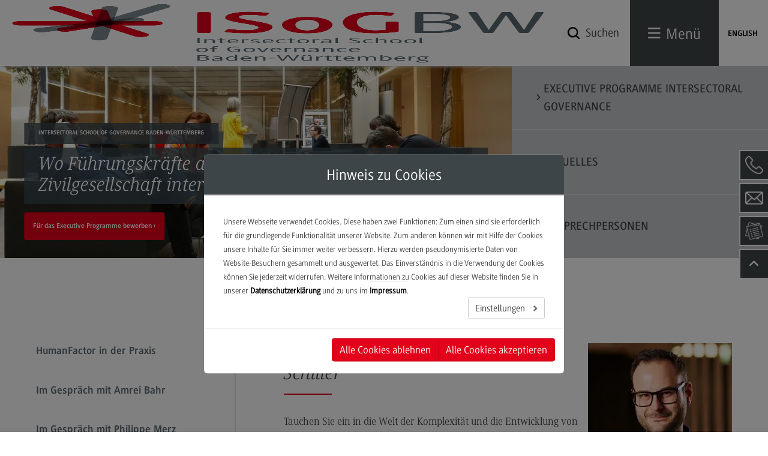

--- FILE ---
content_type: text/html; charset=utf-8
request_url: https://www.isog.dhbw.de/veroeffentlichung-und-produkte/podcasts/im-gespraech-mit-benjamin-schiller
body_size: 10858
content:
<!DOCTYPE html>
<html lang="de">
<head>

<meta charset="utf-8">
<!-- 
	This website is powered by TYPO3 - inspiring people to share!
	TYPO3 is a free open source Content Management Framework initially created by Kasper Skaarhoj and licensed under GNU/GPL.
	TYPO3 is copyright 1998-2026 of Kasper Skaarhoj. Extensions are copyright of their respective owners.
	Information and contribution at https://typo3.org/
-->




<meta name="generator" content="TYPO3 CMS">
<meta name="description" content="Podcast zur KOMPLEX 2024 mit Benjamin Schiller">
<meta property="og:type" content="website">
<meta property="og:url" content="https://www.isog.dhbw.de/veroeffentlichung-und-produkte/podcasts/im-gespraech-mit-benjamin-schiller">
<meta property="og:title" content="Im Gespräch mit Benjamin Schiller">
<meta property="og:site_name" content="DHBW Intersectoral School of Governance Baden-Württemberg">
<meta property="og:description" content="Podcast zur KOMPLEX 2024 mit Benjamin Schiller">
<meta property="og:image" content="https://www.isog.dhbw.de/_assets/a52c66b9b422e795aaba09b510c95d5c/ogImage.jpg">
<meta name="twitter:card" content="summary">
<meta name="twitter:site" content="DHBW Intersectoral School of Governance Baden-Württemberg">
<meta name="twitter:description" content="Podcast zur KOMPLEX 2024 mit Benjamin Schiller">
<meta name="twitter:image" content="https://www.isog.dhbw.de/_assets/a52c66b9b422e795aaba09b510c95d5c/ogImage.jpg">
<meta name="twitter:image:width" content="1200">
<meta name="twitter:image:height" content="630">


<link rel="stylesheet" href="/typo3temp/assets/css/adec9e60d42f9b5b8aeac72ff19030d4.css?1768901425" media="all">
<link rel="stylesheet" href="/_assets/ace5d898df31977df562bca5e4aead68/Themes/bootstrap3-modal/cookieman-theme.min.css?1743762141" media="all">
<link rel="stylesheet" href="/_assets/f411617fb7abc24b32642d8402be93f8/Css/cookieman-dhbw.css?1768901313" media="all">
<link rel="stylesheet" href="/_assets/f411617fb7abc24b32642d8402be93f8/Css/cookieman-video.css?1768901313" media="all">
<link rel="stylesheet" href="/_assets/948410ace0dfa9ad00627133d9ca8a23/Css/Basic.css?1753167604" media="all">
<link rel="stylesheet" href="/_assets/ef5f3fc87a47cfc156c6d5e62a7732ce/CSS/style.css?1768901313" media="all">
<link rel="stylesheet" href="/_assets/cc135e9486851d1d19c8ffe402ea2470/JavaScript/navCookies/navCookies.css?1768901313" media="all">
<link rel="stylesheet" href="/_assets/cc135e9486851d1d19c8ffe402ea2470/CSS/datepicker.min-bce13446.css?1768901313" media="all">
<link rel="stylesheet" href="/_assets/cc135e9486851d1d19c8ffe402ea2470/CSS/powermail.css?1768901313" media="all">
<link rel="stylesheet" href="/_assets/cc135e9486851d1d19c8ffe402ea2470/CSS/screen.css?1768901313" media="all">
<link rel="stylesheet" href="/_assets/cc135e9486851d1d19c8ffe402ea2470/CSS/screen_overwrites.css?1768901313" media="all">
<link rel="stylesheet" href="/_assets/632bc376cd4ac2bc6b7646becadcb12f/css/bower_components/animate.css/animate.min.css?1768901313" media="all">
<link rel="stylesheet" href="/_assets/632bc376cd4ac2bc6b7646becadcb12f/css/css.css?1768901313" media="all">



<script src="https://cdnjs.cloudflare.com/ajax/libs/jquery/3.5.0/jquery.min.js"></script>
<script src="/_assets/cc135e9486851d1d19c8ffe402ea2470/JavaScript/vendor_head.min-8fa490df.js?1768901313"></script>
<script src="/_assets/cc135e9486851d1d19c8ffe402ea2470/JavaScript/plugins/grunticon.js?1768901313"></script>
<script>
        function hasStorage(){var e="modernizr";try{return localStorage.setItem(e,e),localStorage.removeItem(e),!0}catch(r){return!1}}function checkOverlay() {;if(hasStorage()&&"1"===window.sessionStorage.getItem("overlay")){var overlayEl=document.getElementById("overlay");null!==overlayEl&&overlayEl.parentNode.removeChild(overlayEl)}}document.addEventListener("DOMContentLoaded", function(event) {checkOverlay();});
      </script>

<title>Podcast: Im Gespräch mit Benjamin Schiller | ISoG BW</title><meta name="google-site-verification" content="lgRFYMcXatce2oDj39dKuHF8BmuxUXOQUQ-JgEgP4xI">

        <meta name="viewport" content="width=device-width, initial-scale=1.0">
        <meta name="X-UA-Compatible" content="IE=edge,chrome=1">
      
      
      
    
<link rel="canonical" href="https://www.isog.dhbw.de/veroeffentlichung-und-produkte/podcasts/im-gespraech-mit-benjamin-schiller"/>
</head>
<body class="standort standort-cas-isog">



    


    <header class="page-header">
        <div class="header-container">
          <a href="/" id="home-link2">
            <img alt="Logo CAS ISoG" src="/_assets/a52c66b9b422e795aaba09b510c95d5c/Icons/logo_cas-isog.jpg" width="894" height="366" />
          </a>
          <div>
            <div class="search-wrapper">
              <form action="/suchergebnisse" method="GET" autocomplete="off">
                
                    <input name="q" value="Suchen" data-default-value="Suchen" class="search-input search-trigger"/>
                    <div class="decoration"><span class="text-hide">Suchen</span><span class="icon-search"></span></div>
                  
              </form>
            </div>
          </div>
          
              <div class="menu-toggle"><a id="show-menu" href="#"><span class="icon-nav"></span><span class="title hidden-xs">Menü</span></a></div>
            
          <div class="lang-selection">
            <ul>
  <li><span><a href="/en/">ENGLISH</a></span></li>
</ul>
          </div>
        </div>
        <div class="menu-overlay-container">
            <div class="overlay-header"></div>
            <div class="overlay-header-buttons">
                <div class="header-wrapper row overlay">
                    <div class="col-xs-8 col-sm-6 col-sm-offset-2">
                        <div class="ke-search-wrapper">
                            <div class="tx-kesearch-pi1">
                                <form method="get" id="form_kesearch_pi1" name="form_kesearch_pi1" action="/suchergebnisse">
                                    <fieldset class="kesearch_searchbox">
                                        <div class="kesearchbox">
                                            <input type="text" id="ke_search_sword" name="tx_kesearch_pi1[sword]" value="" placeholder="Suchbegriff" class="large" style=""><div class="clearer">&nbsp;</div>
                                        </div>
                                        <input id="kesearchpagenumber" type="hidden" name="tx_kesearch_pi1[page]" value="" class="large">
                                        <input id="resetFilters" type="hidden" name="tx_kesearch_pi1[resetFilters]" value="" class="large">
                                        <input id="sortByField" type="hidden" name="tx_kesearch_pi1[sortByField]" value="" class="large">
                                        <input id="sortByDir" type="hidden" name="tx_kesearch_pi1[sortByDir]" value="" class="large">
                                        <span class="resetbutt"><a href="/suchergebnisse" class="resetButton"><span>Eingaben löschen</span></a></span>
                                        <span class="submitbutt"><input type="submit" value="" class="large"></span>
                                    </fieldset>
                                </form>
                            </div>
                        </div>
                    </div>
                    <div class="col-xs-4">
                        <div class="header-wrapper">
                            <div class="menu-toggle"><a id="hide-menu" href="#"><span data-grunticon-embed="data-grunticon-embed" class="icon-close"></span><span class="title">Schließen</span></a></div>
                        </div>
                    </div>
                </div>
            </div>
            <div class="menu-overlay">
                

    <nav class="main-menu">
        <div class="collapse navbar-collapse">
            
                <ul>
                    
                        <li><a class="umbrella" href="/isog-bw">ISoG BW</a>
                            <i class="fa fa-plus hidden-md hidden-lg" aria-hidden="true"></i>
                            
                                    
                                        <ul class="dropdown-menu">
                                            
                                                
                                                        <li><a title="Über uns" href="/isog-bw/ueber-uns">Über uns</a></li>
                                                    
                                            
                                                
                                                        <li><a title="Entstehung" href="/isog-bw/entstehung">Entstehung</a></li>
                                                    
                                            
                                                
                                                        <li><a title="Governance ISoG BW" href="/isog-bw/governance-isog-bw">Governance ISoG BW</a></li>
                                                    
                                            
                                                
                                                        <li><a title="Aktuelles" href="/isog-bw/aktuelles">Aktuelles</a></li>
                                                    
                                            
                                        </ul>
                                    
                                
                        </li>
                    
                        <li><a class="umbrella" href="/angebot">Angebot</a>
                            <i class="fa fa-plus hidden-md hidden-lg" aria-hidden="true"></i>
                            
                                    
                                        <ul class="dropdown-menu">
                                            
                                                
                                                        <li><a title="Executive Programme Intersectoral Governance" href="/angebot/executive-programme-intersectoral-governance">Executive Programme Intersectoral Governance</a></li>
                                                    
                                            
                                                
                                                        <li class="submenu dropdown">
                                                            <a title="Forschung" href="/isog-bw/forschung">Forschung</a><a href="#" class="dropdown-toggle plus-minus hidden-xs hidden-sm" data-toggle="dropdown"><span class="plus"></span></a>
                                                            
                                                                <ul>
                                                                    
                                                                        <li><a title="Projekte" href="/isog-bw/forschung/projekte">Projekte</a></li>
                                                                    
                                                                        <li><a title="Veranstaltungen" href="/isog-bw/forschung/veranstaltungen">Veranstaltungen</a></li>
                                                                    
                                                                </ul>
                                                            
                                                        </li>
                                                    
                                            
                                                
                                                        <li class="submenu dropdown">
                                                            <a title="Beratung" href="/angebot/beratung">Beratung</a><a href="#" class="dropdown-toggle plus-minus hidden-xs hidden-sm" data-toggle="dropdown"><span class="plus"></span></a>
                                                            
                                                                <ul>
                                                                    
                                                                        <li><a title="I. Angebot ISoG BW Consult" href="/angebot/beratung/angebot-isog-bw-consult">I. Angebot ISoG BW Consult</a></li>
                                                                    
                                                                        <li><a title="II. Prozessberatung und Methoden-Werkzeugkasten" href="/angebot/beratung/prozessberatung-und-methoden-werkzeugkasten">II. Prozessberatung und Methoden-Werkzeugkasten</a></li>
                                                                    
                                                                        <li><a title="III. Fallstudien und Erfolgsgeschichten" href="/angebot/beratung/fallstudien-und-erfolgsgeschichten">III. Fallstudien und Erfolgsgeschichten</a></li>
                                                                    
                                                                        <li><a title="IV. Kontakt Beratung" href="/angebot/beratung/kontakt-beratung">IV. Kontakt Beratung</a></li>
                                                                    
                                                                </ul>
                                                            
                                                        </li>
                                                    
                                            
                                                
                                                        <li><a title="Aktuelles und Veranstaltungen" href="/isog-bw/aktuelles">Aktuelles und Veranstaltungen</a></li>
                                                    
                                            
                                        </ul>
                                    
                                
                        </li>
                    
                        <li><a class="umbrella" href="/veroeffentlichung-und-produkte">Veröffentlichung und Produkte</a>
                            <i class="fa fa-plus hidden-md hidden-lg" aria-hidden="true"></i>
                            
                                    
                                        <ul class="dropdown-menu">
                                            
                                                
                                                        <li class="submenu dropdown">
                                                            <a title="Veröffentlichungen" href="/veroeffentlichung-und-produkte/veroeffentlichungen">Veröffentlichungen</a><a href="#" class="dropdown-toggle plus-minus hidden-xs hidden-sm" data-toggle="dropdown"><span class="plus"></span></a>
                                                            
                                                                <ul>
                                                                    
                                                                        <li><a title="Publikationen" href="/veroeffentlichung-und-produkte/publikationen">Publikationen</a></li>
                                                                    
                                                                        <li><a title="Presse" href="/veroeffentlichung-und-produkte/veroeffentlichungen/presse">Presse</a></li>
                                                                    
                                                                        <li><a title="Working Paper Serie" href="/veroeffentlichung-und-produkte/veroeffentlichungen/working-paper-serie">Working Paper Serie</a></li>
                                                                    
                                                                </ul>
                                                            
                                                        </li>
                                                    
                                            
                                                
                                                        <li class="submenu dropdown">
                                                            <a title="Podcasts" href="/veroeffentlichung-und-produkte/podcasts">Podcasts</a><a href="#" class="dropdown-toggle plus-minus hidden-xs hidden-sm" data-toggle="dropdown"><span class="plus"></span></a>
                                                            
                                                                <ul>
                                                                    
                                                                        <li><a title="HumanFactor in der Praxis" href="/veroeffentlichung-und-produkte/podcasts/humanfactor-in-der-praxis">HumanFactor in der Praxis</a></li>
                                                                    
                                                                        <li><a title="Im Gespräch mit Amrei Bahr" href="/veroeffentlichung-und-produkte/podcasts/im-gespraech-mit-amrei-bahr">Im Gespräch mit Amrei Bahr</a></li>
                                                                    
                                                                        <li><a title="Im Gespräch mit Philippe Merz" href="/veroeffentlichung-und-produkte/podcasts/im-gespraech-mit-philippe-merz">Im Gespräch mit Philippe Merz</a></li>
                                                                    
                                                                        <li><a title="Im Gespräch mit Maria Dobritzsch" href="/veroeffentlichung-und-produkte/podcasts/im-gespraech-mit-maria-dobritzsch">Im Gespräch mit Maria Dobritzsch</a></li>
                                                                    
                                                                        <li><a title="Im Gespräch mit Hans-Andreas Fein" href="/veroeffentlichung-und-produkte/podcasts/im-gespraech-mit-hans-andreas-fein">Im Gespräch mit Hans-Andreas Fein</a></li>
                                                                    
                                                                        <li><a title="Im Gespräch mit Silke Stremlau" href="/veroeffentlichung-und-produkte/podcasts/im-gespraech-mit-silke-stremlau">Im Gespräch mit Silke Stremlau</a></li>
                                                                    
                                                                        <li><a title="Im Gespräch mit Veit Mathauer" href="/veroeffentlichung-und-produkte/podcasts/im-gespraech-mit-veit-mathauer">Im Gespräch mit Veit Mathauer</a></li>
                                                                    
                                                                        <li><a title="Im Gespräch mit Britta Hildebrandt" href="/veroeffentlichung-und-produkte/podcasts/im-gespraech-mit-britta-hildebrandt">Im Gespräch mit Britta Hildebrandt</a></li>
                                                                    
                                                                        <li><a title="Im Gespräch mit Gloria Keivani" href="/veroeffentlichung-und-produkte/podcasts/im-gespraech-mit-gloria-keivani">Im Gespräch mit Gloria Keivani</a></li>
                                                                    
                                                                        <li><a title="Im Gespräch mit Annette Treibel" href="/veroeffentlichung-und-produkte/podcasts/im-gespraech-mit-annette-treibel">Im Gespräch mit Annette Treibel</a></li>
                                                                    
                                                                        <li><a title="Im Gespräch mit Helen Lückge" href="/veroeffentlichung-und-produkte/podcasts/im-gespraech-mit-helen-lueckge">Im Gespräch mit Helen Lückge</a></li>
                                                                    
                                                                        <li><a title="Im Gespräch mit Bernd Villhauer" href="/veroeffentlichung-und-produkte/podcasts/im-gespraech-mit-bernd-villhauer">Im Gespräch mit Bernd Villhauer</a></li>
                                                                    
                                                                        <li><a title="Im Gespräch mit Hardy Groeger" href="/veroeffentlichung-und-produkte/podcasts/im-gespraech-mit-hardy-groeger">Im Gespräch mit Hardy Groeger</a></li>
                                                                    
                                                                        <li><a title="Im Gespräch mit Christoph Seckler" href="/veroeffentlichung-und-produkte/podcasts/im-gespraech-mit-christoph-seckler">Im Gespräch mit Christoph Seckler</a></li>
                                                                    
                                                                        <li><a title="Im Gespräch mit Verena Schmid" href="/veroeffentlichung-und-produkte/podcasts/im-gespraech-mit-verena-schmid">Im Gespräch mit Verena Schmid</a></li>
                                                                    
                                                                        <li><a title="Im Gespräch mit Moritz Kilger" href="/veroeffentlichung-und-produkte/podcasts/im-gespraech-mit-moritz-kilger">Im Gespräch mit Moritz Kilger</a></li>
                                                                    
                                                                        <li><a title="Im Gespräch mit Lara Schmidt-Rüdt" href="/veroeffentlichung-und-produkte/podcasts/im-gespraech-mit-lara-schmidt-ruedt">Im Gespräch mit Lara Schmidt-Rüdt</a></li>
                                                                    
                                                                        <li><a title="Im Gespräch mit Tobias Krafft" href="/veroeffentlichung-und-produkte/podcasts/im-gespraech-mit-tobias-krafft">Im Gespräch mit Tobias Krafft</a></li>
                                                                    
                                                                        <li><a title="Im Gespräch mit Jana Puglierin" href="/veroeffentlichung-und-produkte/podcasts/im-gespraech-mit-jana-puglierin">Im Gespräch mit Jana Puglierin</a></li>
                                                                    
                                                                        <li><a title="Im Gespräch mit Marcel Lewandowsky" href="/veroeffentlichung-und-produkte/podcasts/im-gespraech-mit-marcel-lewandowsky">Im Gespräch mit Marcel Lewandowsky</a></li>
                                                                    
                                                                        <li><a title="Im Gespräch mit Benjamin Schiller" href="/veroeffentlichung-und-produkte/podcasts/im-gespraech-mit-benjamin-schiller">Im Gespräch mit Benjamin Schiller</a></li>
                                                                    
                                                                        <li><a title="Im Gespräch mit Michael Wihlenda" href="/veroeffentlichung-und-produkte/podcasts/im-gespraech-mit-michael-wihlenda">Im Gespräch mit Michael Wihlenda</a></li>
                                                                    
                                                                        <li><a title="Im Gespräch mit Piet Sellke" href="/veroeffentlichung-und-produkte/podcasts/im-gespraech-mit-piet-sellke">Im Gespräch mit Piet Sellke</a></li>
                                                                    
                                                                        <li><a title="Im Gespräch mit Felix Heidenreich" href="/veroeffentlichung-und-produkte/podcasts/im-gespraech-mit-felix-heidenreich">Im Gespräch mit Felix Heidenreich</a></li>
                                                                    
                                                                        <li><a title="Im Gespräch mit Jutta Allmendinger" href="/veroeffentlichung-und-produkte/podcasts/im-gespraech-mit-jutta-allmendinger">Im Gespräch mit Jutta Allmendinger</a></li>
                                                                    
                                                                        <li><a title="Im Gespräch mit Daniel Duwe" href="/veroeffentlichung-und-produkte/podcasts/im-gespraech-mit-daniel-duwe">Im Gespräch mit Daniel Duwe</a></li>
                                                                    
                                                                        <li><a title="Rolle der Wissenschaft in der Corona-Krise" href="/veroeffentlichung-und-produkte/podcasts/rolle-der-wissenschaft-in-der-corona-krise">Rolle der Wissenschaft in der Corona-Krise</a></li>
                                                                    
                                                                        <li><a title="Die kommunale Perspektive in der Corona-Krise" href="/veroeffentlichung-und-produkte/podcasts/die-kommunale-perspektive-in-der-corona-krise">Die kommunale Perspektive in der Corona-Krise</a></li>
                                                                    
                                                                        <li><a title="Kultur in der Corona-Krise" href="/veroeffentlichung-und-produkte/podcasts/kultur-in-der-corona-krise">Kultur in der Corona-Krise</a></li>
                                                                    
                                                                        <li><a title="Wirtschaft in der Corona-Krise" href="/veroeffentlichung-und-produkte/podcasts/wirtschaft-in-der-corona-krise">Wirtschaft in der Corona-Krise</a></li>
                                                                    
                                                                        <li><a title="Öffentlicher Austausch zu politischen Entscheidungen in der Corona-Krise" href="/veroeffentlichung-und-produkte/podcasts/oeffentlicher-austausch-zu-politischen-entscheidungen-in-der-corona-krise">Öffentlicher Austausch zu politischen Entscheidungen in der Corona-Krise</a></li>
                                                                    
                                                                </ul>
                                                            
                                                        </li>
                                                    
                                            
                                                
                                                        <li class="submenu dropdown">
                                                            <a title="ISoG BW Werkzeugkasten" href="/veroeffentlichung-und-produkte/isog-bw-werkzeugkasten">ISoG BW Werkzeugkasten</a><a href="#" class="dropdown-toggle plus-minus hidden-xs hidden-sm" data-toggle="dropdown"><span class="plus"></span></a>
                                                            
                                                                <ul>
                                                                    
                                                                        <li><a title="Literatur" href="/veroeffentlichung-und-produkte/isog-bw-werkzeugkasten/literatur">Literatur</a></li>
                                                                    
                                                                </ul>
                                                            
                                                        </li>
                                                    
                                            
                                        </ul>
                                    
                                
                        </li>
                    
                        <li><a class="umbrella" href="/kontakt">Kontakt</a>
                            <i class="fa fa-plus hidden-md hidden-lg" aria-hidden="true"></i>
                            
                                    
                                        <ul class="dropdown-menu">
                                            
                                                
                                                        <li><a title="Ansprechpersonen" href="/kontakt/ansprechpersonen">Ansprechpersonen</a></li>
                                                    
                                            
                                                
                                                        <li><a title="Wegbeschreibung" href="/kontakt/wegbeschreibung">Wegbeschreibung</a></li>
                                                    
                                            
                                                
                                                        <li><a title="Kontaktformular" href="/kontaktformular">Kontaktformular</a></li>
                                                    
                                            
                                                
                                                        <li><a title="Newsletter" href="/kontakt/newsletter">Newsletter</a></li>
                                                    
                                            
                                        </ul>
                                    
                                
                        </li>
                    
                        <li><a class="umbrella" href="/links">Links</a>
                            <i class="fa fa-plus hidden-md hidden-lg" aria-hidden="true"></i>
                            
                                    
                                        <ul class="dropdown-menu">
                                            
                                                
                                                        <li><a title="DHBW CAS Masterangebot" href="https://www.cas.dhbw.de">DHBW CAS Masterangebot</a></li>
                                                    
                                            
                                                
                                                        <li><a title="DHBW Präsidium" href="https://www.dhbw.de" rel="noreferrer">DHBW Präsidium</a></li>
                                                    
                                            
                                                
                                                        <li><a title="E-Learning-Portal" href="https://elearning.cas.dhbw.de/login/index.php" rel="noreferrer">E-Learning-Portal</a></li>
                                                    
                                            
                                        </ul>
                                    
                                
                        </li>
                    
                </ul>
            
        </div>
    </nav>


            </div>
        </div>
    </header>
    <main class="main">
        <div class="inner-wrapper">
            
    <!--TYPO3SEARCH_begin-->
    <div class="header-content-subpage"><div class="inner">
    

            <div id="c12174" class="frame frame-default frame-type-dhbwcore_headersliderstandort frame-layout-0">
                
                
                    



                
                
                    

    



                
                

    
    
    <div class="row row-eq-height">
        <div class="header-slider-standort col-md-8">
            <div class="header-slider" data-speed="36000">
                
                    
                        <div class="slider-item " style="height: 100%">
                            <div class="slider-img">
                                
    
    

    
    

    
        
        
    

    
        
        
    
    
    


        <picture>
            <source srcset="/fileadmin/_processed_/8/e/csm_ISOG_Header_Startseite-neu_1360x510px_f7ab74a075.webp" media="(min-width: 1601px)" type="image/webp">
            <source srcset="/fileadmin/user_upload/CAS-ISoG/Header/ISOG_Header_Startseite-neu_1360x510px.jpg" media="(min-width: 1601px)" type="image/jpeg">

            <source srcset="/fileadmin/_processed_/8/e/csm_ISOG_Header_Startseite-neu_1360x510px_58cc3facf3.webp" media="(min-width: 769px)" type="image/webp">
            <source srcset="/fileadmin/user_upload/CAS-ISoG/Header/ISOG_Header_Startseite-neu_1360x510px.jpg" media="(min-width: 769px)" type="image/jpeg">
            
                    <source srcset="/fileadmin/_processed_/8/e/csm_ISOG_Header_Startseite-neu_1360x510px_9a6321684f.webp" media="(min-width: 481px)" type="image/webp">
                    <source srcset="/fileadmin/_processed_/8/e/csm_ISOG_Header_Startseite-neu_1360x510px_00c0c0b18c.jpg" media="(min-width: 481px)" type="image/jpeg">

                    <source srcset="/fileadmin/_processed_/8/e/csm_ISOG_Header_Startseite-neu_1360x510px_02dd31878d.webp" type="image/webp">
                    <source srcset="/fileadmin/_processed_/8/e/csm_ISOG_Header_Startseite-neu_1360x510px_2c192d33c6.jpg" type="image/jpeg">
                


            <img
            class="image-embed-item"
            title=""
            alt=""
            src="/fileadmin/user_upload/CAS-ISoG/Header/ISOG_Header_Startseite-neu_1360x510px.jpg"
            width="600"
            height="480"

            

            />
        </picture>
    

                            </div>
                            <div class="slider-content">
                                <div class="slider-inner-content">
                                    <div class="headline-wrapper"><h3>Intersectoral School of Governance Baden-Württemberg</h3></div>
                                    <div class="headline-wrapper"><h2>Wo Führungskräfte aus Staat, Wirtschaft und Zivilgesellschaft interdisziplinär lernen</h2></div>
                                    <a href="/angebot/executive-programme-intersectoral-governance" title="Executive Programme">
                                        <span class="btn-link inverse">Für das Executive Programme bewerben</span>
                                    </a>
                                    
                                </div>
                            </div>
                        </div>
                    
                
            </div>
        </div>

        <div class="zg col-md-4">
            
                <ul>
                    
                        
                            <li class="zg-list-item">
                                
                                
                                

                                <a href="/angebot/executive-programme-intersectoral-governance">
                                    <i class='fas fa-angle-right'></i>
                                       Executive Programme Intersectoral Governance
                                    
                                </a>
                            </li>
                        
                    
                        
                            <li class="zg-list-item">
                                
                                
                                

                                <a href="/isog-bw/aktuelles" title="Aktuelles">
                                    <i class='fas fa-angle-right'></i>
                                       Aktuelles
                                    
                                </a>
                            </li>
                        
                    
                        
                            <li class="zg-list-item">
                                
                                
                                

                                <a href="/kontakt/ansprechpersonen">
                                    <i class='fas fa-angle-right'></i>
                                       Ansprechpersonen
                                    
                                </a>
                            </li>
                        
                    
                </ul>
            
        </div>
    </div>



                
                    



                
                
                    



                
            </div>

        

</div><div id="anchor-main-content"></div></div>
    <!--TYPO3SEARCH_end-->
    <div class="container-fluid">
        <div class="row">
            <div class="col-md-12 text-center">
                <ul class="breadcrumb"><li class="active">
<a href="/" title="www.isog.dhbw.de" class="active">www.isog.dhbw.de</a>
</li>
<li class="active">
<a href="/veroeffentlichung-und-produkte" title="Veröffentlichung und Produkte" class="active">Veröffentlichung und Produkte</a>
</li>
<li class="active">
<a href="/veroeffentlichung-und-produkte/podcasts" title="Podcasts" class="active">Podcasts</a>
</li>
<li class="active current">
Im Gespräch mit Benjamin Schiller
</li></ul>
            </div>
        </div>
    </div>
    <div class="container-fluid main-content">
        <div class="row grid-md tab-container">
            <div class="col-md-4">
                <ul class="nav nav-tabs"><li class="nav-link"><a href="/veroeffentlichung-und-produkte/podcasts/humanfactor-in-der-praxis#anchor-main-content" title="HumanFactor in der Praxis">HumanFactor in der Praxis</a></li><li class="nav-link"><a href="/veroeffentlichung-und-produkte/podcasts/im-gespraech-mit-amrei-bahr#anchor-main-content" title="Im Gespräch mit Amrei Bahr">Im Gespräch mit Amrei Bahr</a></li><li class="nav-link"><a href="/veroeffentlichung-und-produkte/podcasts/im-gespraech-mit-philippe-merz#anchor-main-content" title="Im Gespräch mit Philippe Merz">Im Gespräch mit Philippe Merz</a></li><li class="nav-link"><a href="/veroeffentlichung-und-produkte/podcasts/im-gespraech-mit-maria-dobritzsch#anchor-main-content" title="Im Gespräch mit Maria Dobritzsch">Im Gespräch mit Maria Dobritzsch</a></li><li class="nav-link"><a href="/veroeffentlichung-und-produkte/podcasts/im-gespraech-mit-hans-andreas-fein#anchor-main-content" title="Im Gespräch mit Hans-Andreas Fein">Im Gespräch mit Hans-Andreas Fein</a></li><li class="nav-link"><a href="/veroeffentlichung-und-produkte/podcasts/im-gespraech-mit-silke-stremlau#anchor-main-content" title="Im Gespräch mit Silke Stremlau">Im Gespräch mit Silke Stremlau</a></li><li class="nav-link"><a href="/veroeffentlichung-und-produkte/podcasts/im-gespraech-mit-veit-mathauer#anchor-main-content" title="Im Gespräch mit Veit Mathauer">Im Gespräch mit Veit Mathauer</a></li><li class="nav-link"><a href="/veroeffentlichung-und-produkte/podcasts/im-gespraech-mit-britta-hildebrandt#anchor-main-content" title="Im Gespräch mit Britta Hildebrandt">Im Gespräch mit Britta Hildebrandt</a></li><li class="nav-link"><a href="/veroeffentlichung-und-produkte/podcasts/im-gespraech-mit-gloria-keivani#anchor-main-content" title="Im Gespräch mit Gloria Keivani">Im Gespräch mit Gloria Keivani</a></li><li class="nav-link"><a href="/veroeffentlichung-und-produkte/podcasts/im-gespraech-mit-annette-treibel#anchor-main-content" title="Im Gespräch mit Annette Treibel">Im Gespräch mit Annette Treibel</a></li><li class="nav-link"><a href="/veroeffentlichung-und-produkte/podcasts/im-gespraech-mit-helen-lueckge#anchor-main-content" title="Im Gespräch mit Helen Lückge">Im Gespräch mit Helen Lückge</a></li><li class="nav-link"><a href="/veroeffentlichung-und-produkte/podcasts/im-gespraech-mit-bernd-villhauer#anchor-main-content" title="Im Gespräch mit Bernd Villhauer">Im Gespräch mit Bernd Villhauer</a></li><li class="nav-link"><a href="/veroeffentlichung-und-produkte/podcasts/im-gespraech-mit-hardy-groeger#anchor-main-content" title="Im Gespräch mit Hardy Groeger">Im Gespräch mit Hardy Groeger</a></li><li class="nav-link"><a href="/veroeffentlichung-und-produkte/podcasts/im-gespraech-mit-christoph-seckler#anchor-main-content" title="Im Gespräch mit Christoph Seckler">Im Gespräch mit Christoph Seckler</a></li><li class="nav-link"><a href="/veroeffentlichung-und-produkte/podcasts/im-gespraech-mit-verena-schmid#anchor-main-content" title="Im Gespräch mit Verena Schmid">Im Gespräch mit Verena Schmid</a></li><li class="nav-link"><a href="/veroeffentlichung-und-produkte/podcasts/im-gespraech-mit-moritz-kilger#anchor-main-content" title="Im Gespräch mit Moritz Kilger">Im Gespräch mit Moritz Kilger</a></li><li class="nav-link"><a href="/veroeffentlichung-und-produkte/podcasts/im-gespraech-mit-lara-schmidt-ruedt#anchor-main-content" title="Im Gespräch mit Lara Schmidt-Rüdt">Im Gespräch mit Lara Schmidt-Rüdt</a></li><li class="nav-link"><a href="/veroeffentlichung-und-produkte/podcasts/im-gespraech-mit-tobias-krafft#anchor-main-content" title="Im Gespräch mit Tobias Krafft">Im Gespräch mit Tobias Krafft</a></li><li class="nav-link"><a href="/veroeffentlichung-und-produkte/podcasts/im-gespraech-mit-jana-puglierin#anchor-main-content" title="Im Gespräch mit Jana Puglierin">Im Gespräch mit Jana Puglierin</a></li><li class="nav-link"><a href="/veroeffentlichung-und-produkte/podcasts/im-gespraech-mit-marcel-lewandowsky#anchor-main-content" title="Im Gespräch mit Marcel Lewandowsky">Im Gespräch mit Marcel Lewandowsky</a></li><li class="nav-link active current"><a href="#anchor-main-content" title="Im Gespräch mit Benjamin Schiller">Im Gespräch mit Benjamin Schiller</a></li><li class="nav-link"><a href="/veroeffentlichung-und-produkte/podcasts/im-gespraech-mit-michael-wihlenda#anchor-main-content" title="Im Gespräch mit Michael Wihlenda">Im Gespräch mit Michael Wihlenda</a></li><li class="nav-link"><a href="/veroeffentlichung-und-produkte/podcasts/im-gespraech-mit-piet-sellke#anchor-main-content" title="Im Gespräch mit Piet Sellke">Im Gespräch mit Piet Sellke</a></li><li class="nav-link"><a href="/veroeffentlichung-und-produkte/podcasts/im-gespraech-mit-felix-heidenreich#anchor-main-content" title="Im Gespräch mit Felix Heidenreich">Im Gespräch mit Felix Heidenreich</a></li><li class="nav-link"><a href="/veroeffentlichung-und-produkte/podcasts/im-gespraech-mit-jutta-allmendinger#anchor-main-content" title="Im Gespräch mit Jutta Allmendinger">Im Gespräch mit Jutta Allmendinger</a></li><li class="nav-link"><a href="/veroeffentlichung-und-produkte/podcasts/im-gespraech-mit-daniel-duwe#anchor-main-content" title="Im Gespräch mit Daniel Duwe">Im Gespräch mit Daniel Duwe</a></li><li class="nav-link"><a href="/veroeffentlichung-und-produkte/podcasts/rolle-der-wissenschaft-in-der-corona-krise#anchor-main-content" title="Rolle der Wissenschaft in der Corona-Krise">Rolle der Wissenschaft in der Corona-Krise</a></li><li class="nav-link"><a href="/veroeffentlichung-und-produkte/podcasts/die-kommunale-perspektive-in-der-corona-krise#anchor-main-content" title="Die kommunale Perspektive in der Corona-Krise">Die kommunale Perspektive in der Corona-Krise</a></li><li class="nav-link"><a href="/veroeffentlichung-und-produkte/podcasts/kultur-in-der-corona-krise#anchor-main-content" title="Kultur in der Corona-Krise">Kultur in der Corona-Krise</a></li><li class="nav-link"><a href="/veroeffentlichung-und-produkte/podcasts/wirtschaft-in-der-corona-krise#anchor-main-content" title="Wirtschaft in der Corona-Krise">Wirtschaft in der Corona-Krise</a></li><li class="nav-link"><a href="/veroeffentlichung-und-produkte/podcasts/oeffentlicher-austausch-zu-politischen-entscheidungen-in-der-corona-krise#anchor-main-content" title="Öffentlicher Austausch zu politischen Entscheidungen in der Corona-Krise">Öffentlicher Austausch zu politischen Entscheidungen in der Corona-Krise</a></li></ul>
            </div>
            <div class="col-md-8 subpage-with-menu-right-content">
                <!--TYPO3SEARCH_begin-->
                <div class="csc-default csc-textmedia">
    

            <div id="c12620" class="frame frame-default frame-type-textmedia frame-layout-0">
                
                
                    



                
                

    


                

    <div class="ce-textpic ce-right ce-intext ce-nowrap">
        
            

    <div class="ce-gallery" data-ce-columns="1" data-ce-images="1">
        
        
            <div class="ce-row">
                
                    
                        <div class="ce-column">
                            

        
<figure class="image">
    
            
                    
<img class="image-embed-item" alt="Benjamin Schiller" src="/fileadmin/user_upload/CAS-ISoG/Podcasts/ISoG_Schiller-Benjamin_240x240px.jpg" width="240" height="240" loading="lazy" />


                
        
    
</figure>


    


                        </div>
                    
                
            </div>
        
        
    </div>



        

        
                <div class="ce-bodytext">
                    
                        

    
        <header>
            

	
			<h1 class="">
				Podcast: Im Gespräch mit Benjamin Schiller
			</h1>
		



            



            



        </header>
    



                    
                    <p>Tauchen Sie ein in die Welt der Komplexität und die Entwicklung von Ökosystemen am Beispiel des IPAI in Heilbronn, begleitet von Dr. Benjamin Schiller.<br> Moderiert von Frieder Hartung.</p>
                </div>
            

        
    </div>


                
                    



                
                
                    



                
            </div>

        

</div><div class="csc-default csc-textmedia">
    

            <div id="c12619" class="frame frame-default frame-type-textmedia frame-layout-0">
                
                
                    



                
                

    
        

    



    


                

    <div class="ce-textpic ce-center ce-above">
        
            

    <div class="ce-gallery" data-ce-columns="1" data-ce-images="1">
        
            <div class="ce-outer">
                <div class="ce-inner">
        
        
            <div class="ce-row">
                
                    
                        <div class="ce-column">
                            

        
<figure class="audio">
    <div class="audio-embed">
        
<audio controls class="audio-embed-item"><source src="/fileadmin/user_upload/CAS-ISoG/Podcasts/ISoG_Podcast_Schiller-Benjamin.wav" type="audio/x-wav"></audio>


    </div>
    
</figure>


    


                        </div>
                    
                
            </div>
        
        
                </div>
            </div>
        
    </div>



        

        
                
            

        
    </div>


                
                    



                
                
                    



                
            </div>

        

</div>
                <!--TYPO3SEARCH_end-->
            </div>
        </div>
    </div>

        </div>
    </main>

    
    <ul class="stickysidebar">
        <li>
            
                    <a lang="de" href="https://www.cas.dhbw.de/"><span class="stickysidebar-icon"><img alt="Ansprechperson" loading="lazy" src="/_assets/cc135e9486851d1d19c8ffe402ea2470/Icons/Stickysidebar/phone-call.png" width="482" height="484" /></span></a>
                    
    
            
                    <a class="stickysidebar-link" href="https://www.cas.dhbw.de/ansprechpersonen/alle-kontakte-alphabetisch/">
                        Alle Ansprechpersonen von A-Z auf dieser Seite
                        ›
                    </a>
                
        


                
        </li>
        
                <li>
                    <a href="/kontaktformular"><span class="stickysidebar-icon"><img alt="Kontaktformular" loading="lazy" src="/_assets/cc135e9486851d1d19c8ffe402ea2470/Icons/Stickysidebar/letter.png" width="512" height="512" /></span></a>
                    <a class="stickysidebar-link" href="/kontaktformular">Kontaktformular</a>
                </li>
            
        <li>
            
                    <a href="/angebot"><span class="stickysidebar-icon"><img alt="Seminarangebot" loading="lazy" src="/_assets/cc135e9486851d1d19c8ffe402ea2470/Icons/Stickysidebar/note.png" width="512" height="512" /></span></a>
                    <a class="stickysidebar-link" href="/angebot">Angebot</a>
                
        </li>
        <li>
            
                    <a href="#top" class="toTop-icon"><i class="fa fa-angle-up"></i></a>
                    <a href="#top" class="stickysidebar-link">Nach oben</a>
                

        </li>
    </ul>


    
    <footer>
        <div class="page-footer">
            <div class="border hidden-sm hidden-xs">
                <div class="container-fluid">
                    <div class="row">
                        
                            
                                <div class="col-sm-12 col-md-3">
                                    <h3>Direkteinstieg</h3>
                                </div>
                            
                                <div class="col-sm-12 col-md-3">
                                    <h3>Links</h3>
                                </div>
                            
                        
                    </div>
                </div>
            </div>
            <div class="container-fluid content">
                <div class="row">
                    
                        
                            <div class="col-sm-12 col-md-3">
                                <h3 class="hidden-md hidden-lg mobile">Direkteinstieg</h3>
                                
                                    <ul class="footer-links">
                                        
                                            
                                                <li><a href="/angebot/executive-programme-intersectoral-governance">Executive Programme</a></li>
                                            
                                                <li><a href="/kontaktformular">Kontaktformular</a></li>
                                            
                                        
                                    </ul>
                                
                            </div>
                        
                            <div class="col-sm-12 col-md-3">
                                <h3 class="hidden-md hidden-lg mobile">Links</h3>
                                
                                    <ul class="footer-links">
                                        
                                            
                                                <li><a href="https://www.cas.dhbw.de">DHBW CAS</a></li>
                                            
                                                <li><a href="https://www.dhbw.de" rel="noreferrer">DHBW Präsidium</a></li>
                                            
                                                <li><a href="https://elearning.cas.dhbw.de/login/index.php" rel="noreferrer">E-Learning-Portal</a></li>
                                            
                                        
                                    </ul>
                                
                            </div>
                        
                    
                    <div class="col-sm-12 col-md-3">
                        <nav class="sociallinks">
                            <ul>
                                <li><a target="_blank" href="https://www.linkedin.com/company/isogbw/"><span class="icon"><i class="fab fa-2x fa-linkedin"></i></span><span class="link-title">LinkedIn</span></a></li>
                            </ul>
                        </nav>
                    </div>
                    <div class="col-sm-12 col-md-3">
                        
    <h3 class="hidden-md hidden-lg mobile">Kontakt</h3>
    <div class="address">
        <div class="vcard">
            <div class="adr">
                <span class="org">
                    Intersectoral School of Governance Baden-Württemberg</span>
                <span class="street-address">Bildungscampus 13</span>
                <span class="postal-code">74076</span> <span class="locality">Heilbronn</span>
            </div>
            <div class="phone">
                <a href="tel:+4971313898401"><span class="tel"></span> +49 (0)7131.3898-401</a>
            </div>
            <a class="email" href="#" data-mailto-token="ocknvq,kuqiBecu0fjdy0fg" data-mailto-vector="2">isog<span style="display: none;">noSpam</span>@cas.dhbw.de</a>
        </div>
    </div>

                    </div>
                </div>
            </div>
            <div class="page-footer-bottom">
                <div class="container-fluid">
                    <div class="row">
                        <div class="col-sm-4"><a href=""><span data-grunticon-embed="data-grunticon-embed" class="icon-logo-inverted"></span></a>
                            <p class="copyright">
                                &copy; 2026 Duale Hochschule Baden-Württemberg
                            </p>
                        </div>
                        <div class="col-sm-4">
                            <div id="cookieConsentSettings" class="text-center">
                              <button data-cookieman-show type="button" class="btn btn-primary cb-settings" style="">Cookie-Einstellungen</button>
                            </div>
                        </div>
                        <div class="col-sm-4">
                            <nav class="metalinks-footer">
                                <ul><li>
<a href="/impressum" title="Impressum">Impressum</a>
</li>
<li>
<a href="/datenschutz" title="Datenschutz">Datenschutz</a>
</li>
<li>
<a href="/barrierefreiheit" title="Barrierefreiheit">Barrierefreiheit</a>
</li></ul>
                            </nav>
                        </div>
                    </div>
                </div>
            </div>
        </div>
    </footer>


    
  
  
  
  
  
  
  
  
  
  
  
  







<div id="cookieman-modal"
     data-cookieman-showonce="1"
     data-cookieman-settings="{&quot;cookie&quot;:{&quot;cookieLifetimeDays&quot;:&quot;&quot;,&quot;domain&quot;:&quot;&quot;,&quot;sameSite&quot;:&quot;Lax&quot;},&quot;groups&quot;:{&quot;mandatory&quot;:{&quot;preselected&quot;:true,&quot;disabled&quot;:true,&quot;trackingObjects&quot;:[&quot;CookieConsent&quot;]},&quot;statistics&quot;:{&quot;trackingObjects&quot;:[&quot;Matomo&quot;]},&quot;video&quot;:{&quot;trackingObjects&quot;:[&quot;YouTube&quot;]},&quot;maps&quot;:{&quot;trackingObjects&quot;:[&quot;GoogleMaps&quot;]}},&quot;trackingObjects&quot;:{&quot;CookieConsent&quot;:{&quot;show&quot;:{&quot;CookieConsent&quot;:{&quot;duration&quot;:&quot;1&quot;,&quot;durationUnit&quot;:&quot;year&quot;,&quot;type&quot;:&quot;cookie_http+html&quot;,&quot;provider&quot;:&quot;Website&quot;}}},&quot;GoogleMaps&quot;:{&quot;inject&quot;:&quot;            \u003Cscript src=\&quot;\/_assets\/471f620dd0717404ba954176ee1f3f3c\/Scripts\/map-consented.js?1769891095\&quot;\u003E\u003C\/script\u003E&quot;,&quot;show&quot;:{&quot;GoogleMaps&quot;:{&quot;duration&quot;:&quot;&quot;,&quot;durationUnit&quot;:&quot;none&quot;,&quot;type&quot;:&quot;connection&quot;,&quot;provider&quot;:&quot;Google&quot;}}},&quot;Matomo&quot;:{&quot;inject&quot;:&quot;\u003Cscript\u003E\n  var _paq = window._paq = window._paq || [];\n  _paq.push([\&quot;disableCookies\&quot;]);\n  _paq.push([&#039;trackPageView&#039;]);\n  _paq.push([&#039;enableLinkTracking&#039;]);\n  (function() {\n    var u=\&quot;https:\/\/matomo.dhbw.de\/\&quot;;\n    _paq.push([&#039;setTrackerUrl&#039;, u+&#039;matomo.php&#039;]);\n    _paq.push([&#039;setSiteId&#039;, &#039;23&#039;]);\n    var d=document, g=d.createElement(&#039;script&#039;), s=d.getElementsByTagName(&#039;script&#039;)[0];\n    g.async=true; g.src=u+&#039;matomo.js&#039;; s.parentNode.insertBefore(g,s);\n  })();\n\u003C\/script\u003E&quot;,&quot;show&quot;:{&quot;_pk_id&quot;:{&quot;duration&quot;:&quot;13&quot;,&quot;durationUnit&quot;:&quot;months&quot;,&quot;type&quot;:&quot;cookie_http+html&quot;,&quot;provider&quot;:&quot;Matomo&quot;,&quot;htmlCookieRemovalPattern&quot;:&quot;^_pk_id\\.\\d+\\.[a-fA-F0-9]+$&quot;},&quot;_pk_ref&quot;:{&quot;duration&quot;:&quot;6&quot;,&quot;durationUnit&quot;:&quot;months&quot;,&quot;type&quot;:&quot;cookie_http+html&quot;,&quot;provider&quot;:&quot;Matomo&quot;,&quot;htmlCookieRemovalPattern&quot;:&quot;^_pk_ref\\.\\d+\\.[a-fA-F0-9]+$&quot;},&quot;_pk_ses&quot;:{&quot;duration&quot;:&quot;30&quot;,&quot;durationUnit&quot;:&quot;minutes&quot;,&quot;type&quot;:&quot;cookie_http+html&quot;,&quot;provider&quot;:&quot;Matomo&quot;,&quot;htmlCookieRemovalPattern&quot;:&quot;^_pk_ses\\.\\d+\\.[a-fA-F0-9]+$&quot;},&quot;_pk_cvar&quot;:{&quot;duration&quot;:&quot;30&quot;,&quot;durationUnit&quot;:&quot;minutes&quot;,&quot;type&quot;:&quot;cookie_http+html&quot;,&quot;provider&quot;:&quot;Matomo&quot;,&quot;htmlCookieRemovalPattern&quot;:&quot;^_pk_cvar\\.\\d+\\.[a-fA-F0-9]+$&quot;},&quot;_pk_hsr&quot;:{&quot;duration&quot;:&quot;30&quot;,&quot;durationUnit&quot;:&quot;minutes&quot;,&quot;type&quot;:&quot;cookie_http+html&quot;,&quot;provider&quot;:&quot;Matomo&quot;,&quot;htmlCookieRemovalPattern&quot;:&quot;^_pk_hsr\\.\\d+\\.[a-fA-F0-9]+$&quot;}}},&quot;YouTube&quot;:{&quot;inject&quot;:&quot;            \u003Cscript src=\&quot;\/_assets\/f411617fb7abc24b32642d8402be93f8\/JavaScript\/trackingobject-youtube-consented.js?1769891095\&quot;\u003E\u003C\/script\u003E&quot;,&quot;show&quot;:{&quot;YouTube&quot;:{&quot;duration&quot;:&quot;&quot;,&quot;durationUnit&quot;:&quot;none&quot;,&quot;type&quot;:&quot;connection&quot;,&quot;provider&quot;:&quot;YouTube&quot;}}}}}"
     class="modal fade" tabindex="-1" role="dialog"
><div class="modal-dialog" role="document"><div class="modal-content"><div class="modal-header"><div class="h5 modal-title">
                    Hinweis zu Cookies
                </div></div><div class="modal-body"><p>
                    Unsere Webseite verwendet Cookies. Diese haben zwei Funktionen: Zum einen sind sie erforderlich für die grundlegende Funktionalität unserer Website. Zum anderen können wir mit Hilfe der Cookies unsere Inhalte für Sie immer weiter verbessern. Hierzu werden pseudonymisierte Daten von Website-Besuchern gesammelt und ausgewertet. Das Einverständnis in die Verwendung der Cookies können Sie jederzeit widerrufen. Weitere Informationen zu Cookies auf dieser Website finden Sie in unserer <a href="/datenschutz"
    >Datenschutzerklärung</a> und zu uns im <a href="/impressum"
    >Impressum</a>.
                </p><button class="btn btn-default btn-sm pull-right collapsed"
                        style="margin-bottom: 1em"
                        type="button" data-toggle="collapse"
                        data-target="#cookieman-settings" aria-expanded="false" aria-controls="cookieman-settings">
                    Einstellungen
                </button><div class="clearfix"></div><div class="collapse" id="cookieman-settings"><form data-cookieman-form
                          data-cookieman-dnt-enabled="Sie haben bereits über die &lt;a target=&quot;_blank&quot; rel=&quot;noopener&quot; href=&quot;https://de.wikipedia.org/wiki/Do_Not_Track_(Software)&quot;&gt;Do-Not-Track-Funktion Ihres Browsers&lt;/a&gt; der Erstellung von Nutzungsprofilen widersprochen. Dies akzeptieren wir. Sie können diese Funktion über die Einstellungen Ihres Browsers anpassen."
                    ><div class="panel-group" id="cookieman-acco" role="tablist" aria-multiselectable="true"><div class="panel panel-default"><div class="panel-heading" role="tab"><div class="h4 panel-title"><a class="collapsed" role="button" data-toggle="collapse"
                                               data-parent="#cookieman-acco" href="#cookieman-acco-mandatory"
                                               aria-expanded="true"
                                               aria-controls="cookieman-acco-mandatory">
                                                Erforderlich
                                            </a></div></div><div id="cookieman-acco-mandatory" class="panel-collapse collapse" role="tabpanel"><div class="panel-body"><div class="alert alert-info"><div class="checkbox-inline"><label><input type="checkbox"
                                                               name="mandatory"
                                                               checked="checked"
                                                        disabled="disabled"
                                                        > Zustimmen
                                                    </label></div></div><p>
                                                Diese Cookies werden für eine reibungslose Funktion unserer Website benötigt.
                                            </p><div class="table-responsive"><table class="table table-hover table-condensed"><thead><tr><th>Name</th><th>Zweck</th><th>Ablauf</th><th>Typ</th><th>Anbieter</th></tr></thead><tbody><tr><td>
                CookieConsent
            </td><td>
                Speichert Ihre Einwilligung zur Verwendung von Cookies.
            </td><td>
                1
                Jahr
            </td><td>
                HTML
            </td><td>
                
                    Website
                
            </td></tr></tbody></table></div></div></div></div><div class="panel panel-default"><div class="panel-heading" role="tab"><div class="h4 panel-title"><a class="collapsed" role="button" data-toggle="collapse"
                                               data-parent="#cookieman-acco" href="#cookieman-acco-statistics"
                                               aria-expanded="true"
                                               aria-controls="cookieman-acco-statistics">
                                                Matomo
                                            </a></div></div><div id="cookieman-acco-statistics" class="panel-collapse collapse" role="tabpanel"><div class="panel-body"><div class="alert alert-info"><div class="checkbox-inline"><label><input type="checkbox"
                                                               name="statistics"
                                                               
                                                        
                                                        > Zustimmen
                                                    </label></div></div><p>
                                                Matomo ist ein Webanalytik-Tool welches Daten bzgl. des Verhaltens von Besuchern auf Websites sammelt und auswertet. Aufgrund dieser Erkenntnisse können wir unsere Webseite weiter verbessern. Wir betreiben Matomo selbst auf unserem Server. Es werden keine Daten an Dritte übertragen.
                                            </p><div class="table-responsive"><table class="table table-hover table-condensed"><thead><tr><th>Name</th><th>Zweck</th><th>Ablauf</th><th>Typ</th><th>Anbieter</th></tr></thead><tbody><tr><td>
                _pk_id
            </td><td>
                Wird verwendet, um ein paar Details über den Benutzer wie die eindeutige Besucher-ID zu speichern.
            </td><td>
                13
                Monate
            </td><td>
                HTML
            </td><td>
                
                    Matomo
                
            </td></tr><tr><td>
                _pk_ref
            </td><td>
                Wird benutzt, um die Informationen der Herkunftswebsite des Benutzers zu speichern.
            </td><td>
                6
                Monate
            </td><td>
                HTML
            </td><td>
                
                    Matomo
                
            </td></tr><tr><td>
                _pk_ses
            </td><td>
                Kurzzeitiges Cookie, um vorübergehende Daten des Besuchs zu speichern.
            </td><td>
                30
                Minuten
            </td><td>
                HTML
            </td><td>
                
                    Matomo
                
            </td></tr><tr><td>
                _pk_cvar
            </td><td>
                Kurzzeitiges Cookie, um vorübergehende Daten des Besuchs zu speichern.
            </td><td>
                30
                Minuten
            </td><td>
                HTML
            </td><td>
                
                    Matomo
                
            </td></tr><tr><td>
                _pk_hsr
            </td><td>
                Kurzzeitiges Cookie, um vorübergehende Daten des Besuchs zu speichern.
            </td><td>
                30
                Minuten
            </td><td>
                HTML
            </td><td>
                
                    Matomo
                
            </td></tr></tbody></table></div></div></div></div><div class="panel panel-default"><div class="panel-heading" role="tab"><div class="h4 panel-title"><a class="collapsed" role="button" data-toggle="collapse"
                                               data-parent="#cookieman-acco" href="#cookieman-acco-video"
                                               aria-expanded="true"
                                               aria-controls="cookieman-acco-video">
                                                Youtube
                                            </a></div></div><div id="cookieman-acco-video" class="panel-collapse collapse" role="tabpanel"><div class="panel-body"><div class="alert alert-info"><div class="checkbox-inline"><label><input type="checkbox"
                                                               name="video"
                                                               
                                                        
                                                        > Zustimmen
                                                    </label></div></div><p>
                                                Durch YouTube werden Ihnen Videos auf unserer Webseite zur Verfügung gestellt. Wenn Sie zustimmen, können personenbezogene Daten (wie z. B. Ihre IP) an YouTube übermittelt werden.
                                            </p><div class="table-responsive"><table class="table table-hover table-condensed"><thead><tr><th>Name</th><th>Zweck</th><th>Ablauf</th><th>Typ</th><th>Anbieter</th></tr></thead><tbody><tr><td>
                YouTube
            </td><td>
                Es wird eine Verbindung mit YouTube hergestellt, um Videos anzuzeigen.
            </td><td>
                
                keine
            </td><td>
                Verbindung
            </td><td>
                
                    YouTube
                
            </td></tr></tbody></table></div></div></div></div><div class="panel panel-default"><div class="panel-heading" role="tab"><div class="h4 panel-title"><a class="collapsed" role="button" data-toggle="collapse"
                                               data-parent="#cookieman-acco" href="#cookieman-acco-maps"
                                               aria-expanded="true"
                                               aria-controls="cookieman-acco-maps">
                                                Google Maps
                                            </a></div></div><div id="cookieman-acco-maps" class="panel-collapse collapse" role="tabpanel"><div class="panel-body"><div class="alert alert-info"><div class="checkbox-inline"><label><input type="checkbox"
                                                               name="maps"
                                                               
                                                        
                                                        > Zustimmen
                                                    </label></div></div><p>
                                                Durch Google Maps werden Ihnen Karten auf unserer Webseite zur Verfügung gestellt. Wenn Sie zustimmen, können personenbezogene Daten (wie z. B. Ihre IP) an Google übermittelt werden.
                                            </p><div class="table-responsive"><table class="table table-hover table-condensed"><thead><tr><th>Name</th><th>Zweck</th><th>Ablauf</th><th>Typ</th><th>Anbieter</th></tr></thead><tbody><tr><td>
                GoogleMaps
            </td><td>
                Es wird eine Verbindung mit Google Maps hergestellt, um Karten anzuzeigen.
            </td><td>
                
                keine
            </td><td>
                Verbindung
            </td><td>
                
                    Google
                
            </td></tr></tbody></table></div></div></div></div></div></form></div></div><div class="modal-footer"><div class="btn-group" role="group"><button
                        data-cookieman-accept-none data-cookieman-save
                        class="btn btn-primary"
                    >
                        Alle Cookies ablehnen
                    </button><button
                        data-cookieman-save
                        class="btn btn-default" style="display: none"
                    >
                        Speichern
                    </button><button
                        data-cookieman-accept-all data-cookieman-save
                        class="btn btn-primary"
                    >
                        Alle Cookies akzeptieren
                    </button></div></div></div></div></div>
<script src="/_assets/ef5f3fc87a47cfc156c6d5e62a7732ce/JavaScript/isotope.pkgd.min.js?1768901313"></script>
<script src="/_assets/1a5bb77cf34788403693af99077f72d1/JavaScript/dhbw_pdf_printer.js?1768901313"></script>
<script src="/_assets/ace5d898df31977df562bca5e4aead68/Js/js.cookie.min.js?1743762141"></script>
<script src="/_assets/ace5d898df31977df562bca5e4aead68/Js/cookieman.min.js?1743762141"></script>
<script src="/_assets/ace5d898df31977df562bca5e4aead68/Themes/bootstrap3-modal/cookieman-theme.min.js?1743762141"></script>
<script src="/_assets/ace5d898df31977df562bca5e4aead68/Js/cookieman-init.min.js?1743762141"></script>
<script src="/_assets/f411617fb7abc24b32642d8402be93f8/JavaScript/cookieman-video.js?1768901313"></script>
<script src="/_assets/948410ace0dfa9ad00627133d9ca8a23/JavaScript/Powermail/Form.min.js?1753167604" defer="defer"></script>
<script src="/_assets/ef5f3fc87a47cfc156c6d5e62a7732ce/JavaScript/dhbw-courses.js?1768901313"></script>
<script src="/_assets/cc135e9486851d1d19c8ffe402ea2470/JavaScript/jquery.easing.1.3.min.js?1768901313"></script>
<script src="/_assets/cc135e9486851d1d19c8ffe402ea2470/JavaScript/jquery.ui.totop.min.js?1768901313"></script>
<script src="/_assets/632bc376cd4ac2bc6b7646becadcb12f/JavaScript/functions-cas-wissenschaftliche-weiterbildung.js?1768901313"></script>
<script src="/typo3temp/assets/js/103c13496e728ad934d37e3403087959.js?1768901425"></script>
<script async="async" src="/typo3temp/assets/js/59cb7c5e3fccb968fb36c2e97ef8bf95.js?1768901425"></script>
<script src="/_assets/cc135e9486851d1d19c8ffe402ea2470/JavaScript/vendor_body.min-ce692ef5.js?1768901313"></script>
<script src="/_assets/cc135e9486851d1d19c8ffe402ea2470/JavaScript/plugins/debounceresize.js?1768901313"></script>
<script src="/_assets/cc135e9486851d1d19c8ffe402ea2470/JavaScript/plugins/mediawatch.js?1768901313"></script>
<script src="/_assets/cc135e9486851d1d19c8ffe402ea2470/JavaScript/plugins/overflowtabs.js?1768901313"></script>
<script src="/_assets/cc135e9486851d1d19c8ffe402ea2470/JavaScript/plugins/studiengaenge.js?1768901313"></script>
<script src="/_assets/cc135e9486851d1d19c8ffe402ea2470/JavaScript/plugins/location.js?1768901313"></script>
<script src="/_assets/cc135e9486851d1d19c8ffe402ea2470/JavaScript/plugins/datepicker.js?1768901313"></script>
<script src="/_assets/cc135e9486851d1d19c8ffe402ea2470/JavaScript/plugins/datepicker-locales/bootstrap-datepicker.de.min.js?1768901313"></script>
<script src="/_assets/a52c66b9b422e795aaba09b510c95d5c/CAS/JavaScript/bower_components/waypoints/lib/jquery.waypoints.min.js?1768901313"></script>
<script src="/_assets/cc135e9486851d1d19c8ffe402ea2470/JavaScript/plugins/carousel.js?1768901313"></script>
<script src="/_assets/cc135e9486851d1d19c8ffe402ea2470/JavaScript/jquery.fancybox.min.js?1768901313"></script>
<script src="/_assets/cc135e9486851d1d19c8ffe402ea2470/JavaScript/main.js?1768901313"></script>


</body>
</html>

--- FILE ---
content_type: text/css; charset=utf-8
request_url: https://www.isog.dhbw.de/_assets/cc135e9486851d1d19c8ffe402ea2470/CSS/screen_overwrites.css?1768901313
body_size: 149
content:
.header-container {
  display: flex;
  align-items: center;
  justify-content: space-around;
  height: 100%;
  gap: 10px;
  padding: 0 10px;
  max-width: 1600px;
  margin: 0 auto;
}

.header-container > * {
  max-height: 100%;
}

#home-link2 {
  display: flex;
  align-items: center;
  justify-content: flex-start;
  height: 100%;
  gap: 1em;
  margin-right: 1em;
}

#home-link2 > img {
  max-height: 90%;
  width: 100%;
  /*flex-shrink: 1;*/
}

#home-link2 > img:nth-of-type(2) {
  max-height: 40%;
}

.menu-toggle {
  height: 100%;
}

#show-menu {
  display: flex;
}

#show-menu > .icon-nav {
  height: auto;
}

.modulconf-wrapper2 > a {
  display: flex;
  flex-direction: row;
  align-items: center;
  gap: 0.4em;
}

.modulconf-wrapper2 > a > span {
  line-height: 1.1;
}

.search-wrapper .decoration {
  font-size: 20px;
}

.lang-selection {
  padding: 0;
}

.menu-toggle span.icon-close svg {
  position: static;
}

@media (max-width: 800px) {
  span.hidden-modul-mobile {
    display: none
  }
}

@media (max-width: 600px) {
  .search-wrapper .search-trigger {
    width: 0;
  }

  #show-menu > .icon-nav {
    margin: 0 1em;
  }
}

@media (max-width: 400px) {
  #home-link2 > img:nth-of-type(2) {
    display: none;
  }
}

#kesearch_pagebrowser_bottom .page-navigation li {
  margin-left: 3px;
}

@media (min-width: 920px) {
  #cookieman-modal {
    font-size: 0.8em;
  }
}


--- FILE ---
content_type: text/css; charset=utf-8
request_url: https://www.isog.dhbw.de/_assets/632bc376cd4ac2bc6b7646becadcb12f/css/css.css?1768901313
body_size: 5167
content:
@charset "utf-8";
/* CSS Document */
@import url(all.min.css);

table, tr, th, td {
    border: 0px;
}

#tabinternational {
    padding: 0px 0 40px 40px;
    float: left;
    width: 100%;
    overflow: hidden;
}

#tabberatung {
    padding: 0px 0 0px 0px;
    width: 100%;
    overflow: hidden;
}

#tabberatung table tr td {
    vertical-align: middle;
    font-size: 1.0em;
}

#tabwirtschaft,
#tabtechnik,
#tabgesundheit {
    width: 100%;
    overflow: hidden;
}

@media screen and (max-width: 786px) {

    #tabwirtschaft {
        padding: 0 0 0 0;
        clear: both;
        width: 100%;
    }

    #tabtechnik {
        padding: 0 0 0 0;
        width: 100%;
    }

    #ueberschrift010 {
        text-align: left;
        color: #5c6971;
        font-size: 1.1em;
        font-weight: bold;
    }

    #uberschrift009 {
        text-align: left;
        color: #000000;
        font-size: 1.0em;
        font-weight: bold;
    }

    .header-content-subpage + .main-content > .csc-default:nth-of-type(2n)::after, .header-content-subpage + .main-content > .csc-default:nth-of-type(2n)::before {
        background-color: #ffffff;
    }

    .table-striped > tbody > tr:nth-of-type(2n+1) {
        background-color: #ffffff;

    }

    .header-content-subpage + .main-content > .csc-default:nth-of-type(2n) {
        background-attachment: scroll;
        background-clip: border-box;
        background-color: #ffffff;
        background-image: none;
        background-origin: padding-box;
        background-position: 0 0;
        background-repeat: repeat;
        background-size: auto auto;
        position: relative;
    }

    .header-content-subpage + .main-content > .csc-default:nth-of-type(2n)::after, .header-content-subpage + .main-content > .csc-default:nth-of-type(2n)::before {
        background-attachment: scroll;
        background-clip: border-box;
        background-color: #ffffff;
        background-image: none;
        background-origin: padding-box;
        background-position: 0 0;
        background-repeat: repeat;
        background-size: auto auto;
        box-sizing: content-box;
        content: "";
        display: block;
        height: 100%;
        position: absolute;
        right: 100%;
        top: 0;
        width: 1000px;
    }

    .fce-menu li:nth-of-type(3)::after, .fce-menu li:nth-of-type(4)::after, .fce-menu li:nth-of-type(7)::after, .fce-menu li:nth-of-type(8)::after, .fce-menu li:nth-of-type(11)::after, .fce-menu li:nth-of-type(12)::after {
        background-attachment: scroll;
        background-clip: border-box;
        background-color: #ffffff;
        background-image: none;
        background-origin: padding-box;
        background-position: 0 0;
        background-repeat: repeat;
        background-size: auto auto;
        box-sizing: content-box;
        content: "";
        display: block;
        height: 100%;
        position: absolute;
        right: 100%;
        top: 0;
        width: 1000px;
    }

    .fce-menu li:nth-of-type(2n) {
        background-attachment: scroll;
        background-clip: border-box;
        background-color: #ffffff;
        background-image: none;
        background-origin: padding-box;
        background-position: 0 0;
        background-repeat: repeat;
        background-size: auto auto;
    }

    .fce-menu li:nth-of-type(3), .fce-menu li:nth-of-type(4), .fce-menu li:nth-of-type(7), .fce-menu li:nth-of-type(8), .fce-menu li:nth-of-type(11), .fce-menu li:nth-of-type(12) {
        background-attachment: scroll;
        background-clip: border-box;
        background-color: #ffffff;
        background-image: none;
        background-origin: padding-box;
        background-position: 0 0;
        background-repeat: repeat;
        background-size: auto auto;
    }

    /*  Duale Partner */
    .tx-dhbwenterprise20_Job_indexsearch #column-right .box .box-body img,
    .tx-dhbwenterprise20_Job_index #column-right .box .box-body img {
        float: left;
    }

    .tx-dhbwenterprise20_Job_indexsearch #column-right .box .box-body p,
    .tx-dhbwenterprise20_Job_index #column-right .box .box-body p {
        margin-left: 30px;
    }

    .tx-dhbwenterprise20 #map_canvas .mapsInfoWindow {
        height: 150px;
        overflow: visible;
    }

    .tx-dhbwenterprise20 div.back-link {
        margin-bottom: 20px;
    }

    #column-wide .tx-dhbwenterprise20 .yform .courseIds {
        width: 90% !important;
    }

    #column-wide .tx-dhbwenterprise20 .yform #courseIds {
        height: 80px;
        width: 584px;
    }

    #column-wide .tx-dhbwenterprise20 .yform #itemsPerPage-div {
        width: auto;
    }

    #column-wide .tx-dhbwenterprise20 .yform #itemsPerPage-div label,
    #column-wide .tx-dhbwenterprise20 .yform #itemsPerPage-div select {
        width: 65px;
    }

    .tx-dhbwenterprise20 .yform #courseIds {
        height: 180px;
        width: 400px;
    }

    .tx-dhbwenterprise20 .yform #searchName {
        clear: both;
    }

    .tx-dhbwenterprise20 .yform p#courseIdsNotice {
        margin-top: 10px;
        font-size: inherit;
    }

    #column-wide .tx-dhbwenterprise20 h3.first,
    .tx-dhbwenterprise20 div.pagerbox {
        margin-top: 0;
    }

    /* Einrückung der Links/Umbrüche anpassen */
    #column-wide .tx-dhbwenterprise20 table.contenttable tr td.jobLinkColumn {
        padding-left: 23px;
    }

    /* Übernahme Mosbach */
    #column-middle .pager ul.pager_paging li,
    #column-wide .pager ul.pager_paging li,
    #column-wide-left .pager ul.pager_paging li {
        float: left;
        background-image: none;
        margin-bottom: 0;
        padding-left: 7px;
    }

    .pagerbox {
        margin-bottom: 1em;
    }

    .pagerbox:after {
        content: '';
        display: block;
        clear: both;
    }

    .pager {
        clear: both;
    }

    #column-wide-left div.pagerbox div.pager a,
    #column-middle div.pagerbox div.pager a,
    #column-wide div.pagerbox div.pager a,
    #column-right div.pagerbox div.pager a {
        text-decoration: none;
    }

    #column-wide .pager ul.pager_paging,
    #column-middle .pager ul.pager_paging,
    #column-wide-left .pager ul.pager_paging {
        float: right;
    }

    #column-middle .pager ul ul,
    #column-wide .pager ul ul,
    #column-wide-left .pager ul ul {
        margin: 0;
    }

    #column-middle .pager ul.pager_numbering li,
    #column-wide .pager ul.pager_numbering li,
    #column-wide-left .pager ul.pager_numbering li,
    #column-wide .pager div.pager_details,
    #column-middle .pager div.pager_details,
    #column-wide-left .pager div.pager_details {
        float: left;
        background-image: none;
        font-size: 0.96em;
        font-weight: bold;
        color: #e2001a;
        line-height: 1.8em;
    }

    #column-middle .pager ul.pager_numbering li a,
    #column-wide .pager ul.pager_numbering li a,
    #column-wide-left .pager ul.pager_numbering li a,
    #column-middle .pager ul.pager_numbering li .act,
    #column-wide .pager ul.pager_numbering li .act,
    #column-wide-left .pager ul.pager_numbering li .act {
        padding: 5px 10px;
        background-color: #ced0cf;
        margin-right: 7px;
        display: block;
        color: #7f8c93 !important;
        font-weight: bold !important;
        font-size: 1.5em;
    }

    #column-middle .pager ul.pager_numbering li .act,
    #column-wide .pager ul.pager_numbering li .act,
    #column-wide-left .pager ul.pager_numbering li .act {
        color: #fff !important;
        background-color: #576065;
        border-top: 5px solid #e20820;
        margin-top: -5px;
    }

    #column-middle .pager div.pager_details,
    #column-wide .pager div.pager_details,
    #column-wide-left .pager div.pager_details {
        float: right;
        color: #000000;
        font-weight: normal;
    }

    #column-middle .pager ul.pager_numbering li a:link,
    #column-wide .pager ul.pager_numbering li a:link,
    #column-wide-left .pager ul.pager_numbering li a:link {
        font-weight: normal;
        color: #333;

    }

    #column-middle .pager ul.pager_numbering li a:visited,
    #column-wide .pager ul.pager_numbering li a:visited,
    #column-wide-left .pager ul.pager_numbering li a:visited {
        color: #999;
        font-weight: normal;
    }

    /* Inaktive Pager-Buttons */
    body .pager ul.pager_paging li img {
        background-image: url(../images/pager_nav.jpg);
        width: 29px;
        height: 29px;
    }

    body .pager ul.pager_paging li.first img {
        background-position: 0px -30px;
    }

    body .pager ul.pager_paging li.previous img {
        background-position: -30px -30px;
    }

    body .pager ul.pager_paging li.next img {
        background-position: -60px -30px;
    }

    body .pager ul.pager_paging li.last img {
        background-position: -90px -30px;
    }

    /* Ende Inaktive Pager-Buttons */
    /* aktive Pager-Buttons */
    body .pager ul.pager_paging li a img {
        background-image: url(../images/pager_nav.jpg);
        width: 29px;
        height: 29px;
    }

    body .pager ul.pager_paging li.first a img {
        background-position: 0px 0px;
    }

    body .pager ul.pager_paging li.previous a img {
        background-position: -30px 0px;
    }

    body .pager ul.pager_paging li.next a img {
        background-position: -60px 0px;
    }

    body .pager ul.pager_paging li.last a img {
        background-position: -90px 0px;
    }

    .tx-kesearch-pi1 .next, .tx-kesearch-pi1 .prev {
        color: inherit !important;
        display: inherit !important;
        height: inherit !important;
        overflow: inherit !important;
        text-decoration: inherit !important;
        width: inherit !important;
        background: inherit !important;
    }

    .tx-kesearch-pi1 input[type="text"], .tx-kesearch-pi1 select, .tx-kesearch-pi1 textarea {
        border: inherit !important;
        border-radius: 0px !important;
        color: initial !important;

    }

    .xdsoft_datetimepicker {
        box-shadow: 0px 5px 15px -5px rgba(0, 0, 0, 0.506);
        background: white;
        border-bottom: 1px solid #bbb;
        border-left: 1px solid #bbb;
        border-right: 1px solid #bbb;
        border-top: 1px solid #bbb;
        color: #333333;
        font-family: "Helvetica Neue", "Helvetica", "Arial", sans-serif;
        padding: 8px;
        padding-left: 0px;
        padding-top: 2px;
        position: absolute;
        z-index: 9999;
        -moz-box-sizing: border-box;
        box-sizing: border-box;
        display: none
    }

    .xdsoft_datetimepicker iframe {
        position: absolute;
        left: 0;
        top: 0;
        width: 75px;
        height: 210px;
        background: transparent;
        border: none
    }

    .xdsoft_datetimepicker button {
        border: none !important
    }

    .xdsoft_noselect {
        -webkit-touch-callout: none;
        -webkit-user-select: none;
        -khtml-user-select: none;
        -moz-user-select: none;
        -ms-user-select: none;
        -o-user-select: none;
        user-select: none
    }

    .xdsoft_noselect::selection {
        background: transparent
    }

    .xdsoft_noselect::-moz-selection {
        background: transparent
    }

    .xdsoft_datetimepicker.xdsoft_inline {
        display: inline-block;
        position: static;
        box-shadow: none
    }

    .xdsoft_datetimepicker * {
        -moz-box-sizing: border-box;
        box-sizing: border-box;
        padding: 0px;
        margin: 0px
    }

    .xdsoft_datetimepicker .xdsoft_datepicker,
    .xdsoft_datetimepicker .xdsoft_timepicker {
        display: none
    }

    .xdsoft_datetimepicker .xdsoft_datepicker.active,
    .xdsoft_datetimepicker .xdsoft_timepicker.active {
        display: block
    }

    .xdsoft_datetimepicker .xdsoft_datepicker {
        width: 224px;
        float: left;
        margin-left: 8px
    }

    .xdsoft_datetimepicker .xdsoft_timepicker {
        width: 58px;
        float: left;
        text-align: center;
        margin-left: 8px;
        margin-top: 0px
    }

    .xdsoft_datetimepicker .xdsoft_datepicker.active + .xdsoft_timepicker {
        margin-top: 8px;
        margin-bottom: 3px
    }

    .xdsoft_datetimepicker .xdsoft_mounthpicker {
        position: relative;
        text-align: center
    }

    .xdsoft_datetimepicker .xdsoft_prev,
    .xdsoft_datetimepicker .xdsoft_next,
    .xdsoft_datetimepicker .xdsoft_today_button {
        background-image: url("[data-uri]")
    }

    .xdsoft_datetimepicker .xdsoft_prev {
        float: left;
        background-position: -20px 0px
    }

    .xdsoft_datetimepicker .xdsoft_today_button {
        float: left;
        background-position: -70px 0px;
        margin-left: 5px
    }

    .xdsoft_datetimepicker .xdsoft_next {
        float: right;
        background-position: 0px 0px
    }

    .xdsoft_datetimepicker .xdsoft_next,
    .xdsoft_datetimepicker .xdsoft_prev,
    .xdsoft_datetimepicker .xdsoft_today_button {
        background-color: transparent;
        background-repeat: no-repeat;
        border: 0px none currentColor;
        cursor: pointer;
        display: block;
        height: 30px;
        opacity: 0.5;
        outline: medium none currentColor;
        overflow: hidden;
        padding: 0px;
        position: relative;
        text-indent: 100%;
        white-space: nowrap;
        width: 20px
    }

    .xdsoft_datetimepicker .xdsoft_timepicker .xdsoft_prev,
    .xdsoft_datetimepicker .xdsoft_timepicker .xdsoft_next {
        float: none;
        background-position: -40px -15px;
        height: 15px;
        width: 30px;
        display: block;
        margin-left: 14px;
        margin-top: 7px
    }

    .xdsoft_datetimepicker .xdsoft_timepicker .xdsoft_prev {
        background-position: -40px 0px;
        margin-bottom: 7px;
        margin-top: 0px
    }

    .xdsoft_datetimepicker .xdsoft_timepicker .xdsoft_time_box {
        height: 151px;
        overflow: hidden;
        border-bottom: 1px solid #eee
    }

    .xdsoft_datetimepicker .xdsoft_timepicker .xdsoft_time_box > div > div {
        background: white;
        border-top: 1px solid #eee;
        color: #444;
        font-size: 12px;
        text-align: center;
        border-collapse: collapse;
        cursor: pointer;
        border-bottom-width: 0px;
        height: 25px;
        line-height: 25px
    }

    .xdsoft_datetimepicker .xdsoft_timepicker .xdsoft_time_box > div > div:first-child {
        border-top-width: 0px
    }

    .xdsoft_datetimepicker .xdsoft_today_button:hover,
    .xdsoft_datetimepicker .xdsoft_next:hover,
    .xdsoft_datetimepicker .xdsoft_prev:hover {
        opacity: 1
    }

    .xdsoft_datetimepicker .xdsoft_label {
        display: inline;
        position: relative;
        z-index: 9999;
        margin: 0;
        padding: 5px 3px;
        font-size: 14px;
        line-height: 20px;
        font-weight: bold;
        background-color: #fff;
        float: left;
        width: 182px;
        text-align: center;
        cursor: pointer
    }

    .xdsoft_datetimepicker .xdsoft_label:hover {
        text-decoration: underline
    }

    .xdsoft_datetimepicker .xdsoft_label > .xdsoft_select {
        border: 1px solid #ccc;
        position: absolute;
        right: 0px;
        top: 30px;
        z-index: 101;
        display: none;
        background: #fff;
        max-height: 160px;
        overflow-y: hidden
    }

    .xdsoft_datetimepicker .xdsoft_label > .xdsoft_select.xdsoft_monthselect {
        right: -7px
    }

    .xdsoft_datetimepicker .xdsoft_label > .xdsoft_select.xdsoft_yearselect {
        right: 2px
    }

    .xdsoft_datetimepicker .xdsoft_label > .xdsoft_select > div > .xdsoft_option:hover {
        color: #fff;
        background: #A94442
    }

    .xdsoft_datetimepicker .xdsoft_label > .xdsoft_select > div > .xdsoft_option {
        padding: 2px 10px 2px 5px
    }

    .xdsoft_datetimepicker .xdsoft_label > .xdsoft_select > div > .xdsoft_option.xdsoft_current {
        background: #1E5799;
        box-shadow: #1E5799 0px 1px 3px 0px inset;
        color: #fff;
        font-weight: 700
    }

    .xdsoft_datetimepicker .xdsoft_month {
        width: 90px;
        text-align: right
    }

    .xdsoft_datetimepicker .xdsoft_calendar {
        clear: both
    }

    .xdsoft_datetimepicker .xdsoft_year {
        width: 56px
    }

    .xdsoft_datetimepicker .xdsoft_calendar table {
        border-collapse: collapse;
        width: 100%
    }

    .xdsoft_datetimepicker .xdsoft_calendar td > div {
        padding-right: 5px
    }

    .xdsoft_datetimepicker .xdsoft_calendar th {
        height: 25px
    }

    .xdsoft_datetimepicker .xdsoft_calendar td,
    .xdsoft_datetimepicker .xdsoft_calendar th {
        width: 14.2857142%;
        background: #F5F5F5;
        border: 1px solid #DDDDDD;
        color: #666666;
        font-size: 12px;
        text-align: right;
        padding: 0px;
        border-collapse: collapse;
        cursor: pointer;
        height: 25px
    }

    .xdsoft_datetimepicker .xdsoft_calendar th {
        background: #F1F1F1
    }

    .xdsoft_datetimepicker .xdsoft_calendar td.xdsoft_today {
        color: #1E5799
    }

    .xdsoft_datetimepicker .xdsoft_calendar td.xdsoft_default,
    .xdsoft_datetimepicker .xdsoft_calendar td.xdsoft_current,
    .xdsoft_datetimepicker .xdsoft_timepicker .xdsoft_time_box > div > div.xdsoft_current {
        background: #1E5799;
        box-shadow: #1E5799 0px 1px 3px 0px inset;
        color: #fff;
        font-weight: 700
    }

    .xdsoft_datetimepicker .xdsoft_calendar td.xdsoft_other_month,
    .xdsoft_datetimepicker .xdsoft_calendar td.xdsoft_disabled,
    .xdsoft_datetimepicker .xdsoft_time_box > div > div.xdsoft_disabled {
        opacity: 0.5
    }

    .xdsoft_datetimepicker .xdsoft_calendar td.xdsoft_other_month.xdsoft_disabled {
        opacity: 0.2
    }

    .xdsoft_datetimepicker .xdsoft_calendar td:hover,
    .xdsoft_datetimepicker .xdsoft_timepicker .xdsoft_time_box > div > div:hover {
        color: #fff !important;
        background: #A94442 !important;
        box-shadow: none !important
    }

    .xdsoft_datetimepicker .xdsoft_calendar td.xdsoft_disabled:hover,
    .xdsoft_datetimepicker .xdsoft_timepicker .xdsoft_time_box > div > div.xdsoft_disabled:hover {
        color: inherit !important;
        background: inherit !important;
        box-shadow: inherit !important
    }

    .xdsoft_datetimepicker .xdsoft_calendar th {
        font-weight: 700;
        text-align: center;
        color: #999;
        cursor: default
    }

    .xdsoft_datetimepicker .xdsoft_copyright {
        color: #ccc !important;
        font-size: 10px;
        clear: both;
        float: none;
        margin-left: 8px
    }

    .xdsoft_datetimepicker .xdsoft_copyright a {
        color: #eee !important
    }

    .xdsoft_datetimepicker .xdsoft_copyright a:hover {
        color: #aaa !important
    }

    .xdsoft_time_box {
        position: relative;
        border: 1px solid #ccc
    }

    .xdsoft_scrollbar > .xdsoft_scroller {
        background: #ccc !important;
        height: 20px;
        border-radius: 3px
    }

    .xdsoft_scrollbar {
        position: absolute;
        width: 7px;
        right: 0px;
        top: 0px;
        bottom: 0px;
        cursor: pointer
    }

    .xdsoft_scroller_box {
        position: relative
    }

    .tx-powermail .powermail_create .powermail_confirmation_submit,
    .tx-powermail .powermail_create .powermail_confirmation_form,
    .tx-powermail .powermail_confirmation .powermail_confirmation_submit,
    .tx-powermail .powermail_confirmation .powermail_confirmation_form {
        margin: 20px 0 0 0;
        padding: 5px 20px;
        color: white;
        font-weight: bold;
        cursor: pointer;
        float: right;
        background-color: #ff0000;
        border: 1px solid #eee;
    }

}

.header-content-subpage:after {
    display: none !important;
}

body.standort h1 svg {
    width: auto;
    height: 115px !important;
    -webkit-transform: none;
    -ms-transform: none;
    transform: none;
    top: -23px;
    position: absolute;
}

  /*
Darkbox
*/
[data-darkbox],
[data-darkbox-group]{
  cursor: pointer;
}

/* #darkbox (shows large images as bg-image) */
#darkbox{
  color:#fff;
  font: 14px/1.4 sans-serif;
  position: fixed;
  z-index: 999999;
  top: 24px; /* since we cannot use padding */
  left: 24px;
  bottom: 24px;
  right: 24px;
  background: rgba(61,69,72, 0.95) none no-repeat 50% 50% / contain;
  box-shadow: 0 0 0 24px rgba(61,69,72, 0.95);
  -webkit-transition: 0.3s;
          transition: 0.3s;
  opacity: 0; 
  visibility: hidden;
}

#darkbox.show{
  opacity: 1;
  visibility: visible;
}
@media (min-width: 1200px) {
    #darkbox.show{
        width: 60vw;
        height: 80vh;
        margin: auto;
      }
}

/* Hover action elements styles */
#darkbox a:hover{
  color: #0bf;
  border-color: #0bf;
}

/*prev next buttons*/
#darkbox_prev,
#darkbox_next{
  cursor: pointer;
  position: absolute;
  height: 30px;
  width: 30px;
  top: 50%;
  margin-top: -15px;
  border: 0px solid #fff;
  -webkit-transform: rotate(45deg);
          transform: rotate(45deg);
  -webkit-transition: 0.3s;
          transition: 0.3s;
}

#darkbox_prev{
  left: -6px;
  border-width: 0 0 3px 3px;
}

#darkbox_next{
  right: -6px;
  border-width: 3px 3px 0 0;
}

/* Description */
#darkbox_description{
  position: absolute;
  bottom: 24px;
  left: 0;
  right: 0;
  margin-left: auto;
  margin-right: auto;
  width: 300px;
  text-shadow: 0 1px 1px #000;
  text-align: center;
}

/* Stats counter */
#darkbox_stats{
  position: absolute;
  left: 0;
  top: 0;
}

/* Close button */
#darkbox_close{
  position: absolute;
  top: -8px;
  right: 0px;
}
#darkbox_close:after{
  position: absolute;
  right: 0;
  top: 0;
  font-size: 2.2em;
  content: "\2A2F";
  cursor: pointer;
}

/* Spinner */
#darkbox:before{
  content: "";
  position: absolute;
  visibility: hidden;
  opacity: 0;
  left: 50%;
  top: 50%;
  margin: -25px;
  width: 50px;
  height: 50px;
  border-radius: 50%;
  box-shadow: inset -2px 0 0 2px #fff;
  -webkit-animation: darkboxRotate 1.5s linear infinite; 
          animation: darkboxRotate 1.5s linear infinite; 
}
#darkbox.spinner:before{
  visibility: visible;
  opacity: 1;
}
@-webkit-keyframes darkboxRotate{ to{-webkit-transform: rotate(360deg); } }
@keyframes         darkboxRotate{ to{        transform: rotate(360deg); } }

.news-detail .frame-type-image figcaption {
    display: none;
}

--- FILE ---
content_type: application/javascript; charset=utf-8
request_url: https://www.isog.dhbw.de/_assets/632bc376cd4ac2bc6b7646becadcb12f/JavaScript/functions-cas-wissenschaftliche-weiterbildung.js?1768901313
body_size: 359
content:
jQuery(function($) {

    // Top-Link
    // $().UItoTop({ easingType: 'easeOutQuart' });
    // $('#toTop').append('<i class="fa fa-angle-up"></i>');

    // ke_search-Pagination
    $('#kesearch_pagebrowser_bottom .kesearch_pagebrowser').addClass('page-navigation');
    $('#kesearch_pagebrowser_bottom .kesearch_pagebrowser ul').addClass('f3-widget-paginator');
    $('#kesearch_pagebrowser_bottom .kesearch_pagebrowser ul li a.prev').parent().addClass('prev');

    // dhbw_enterprise20-Pagination
    $('.tx-dhbwenterprise20_Job_indexsearch .f3-widget-paginator').wrap('<div class="page-navigation"></div>');
    $('.tx-dhbwenterprise20_Job_index .f3-widget-paginator').wrap('<div class="page-navigation"></div>');

    // yag
    $('.tx-yag-pi1 .tx-yag-pager').addClass('page-navigation');
    $('.tx-yag-pi1 .tx-yag-pager').removeClass('tx-yag-pager');
    $('.tx-yag-pi1 .tx-ptextlist-pager').addClass('f3-widget-paginator');
    $('.tx-yag-pi1 .tx-ptextlist-pager').removeClass('pagination');
    $('.tx-yag-pi1 .tx-ptextlist-pager').removeClass('tx-ptextlist-pager');

    // dhbw_enterprise20 - Ankersprung
    if ($('.tx-dhbwenterprise20 .yform').length > 0) {
        var actionURL = $('.tx-dhbwenterprise20 .yform').attr('action');
        var newActionURL = actionURL.split('#');
        $('.tx-dhbwenterprise20 .yform').attr('action', newActionURL[0]+'#tx_dhbwenterprise20_Filter');
    }
    if ($('#NavDHBWEnterpriseTableEntries_paginate').length > 0) {
        $('#NavDHBWEnterpriseTableEntries_paginate ul.pagination li').each(function(){
            $(this).find('a').attr('href', '#tx_dhbwenterprise20_Filter');
        });
    }
    if ($('#NavDHBWEnterpriseTableEntries').length > 0) {
        $('#NavDHBWEnterpriseTableEntries td.enterprise').each(function(){
            var hrefURL = $(this).find('.internal-link').attr('href');
            $(this).find('.internal-link').attr('href', hrefURL+'#onziboe');
        });
    }

    // Update auf TYPO3 8 LTS - im Head wird ein DIV zu viel eingebaut
    $('.header-content-subpage .frame-type-fluidcontent_content').each(function() {
        var innerHtml = $(this).html();
        $(this).remove();
        $('.header-content-subpage .inner').html(innerHtml);
    });

    // Update auf TYPO3 8 LTS - Bild-Captions nicht mehr richtig
    $('.ce-gallery .ce-row figure.image').removeClass('image');


});



--- FILE ---
content_type: application/javascript; charset=utf-8
request_url: https://www.isog.dhbw.de/_assets/cc135e9486851d1d19c8ffe402ea2470/JavaScript/plugins/debounceresize.js?1768901313
body_size: -235
content:
(function($) {

	"use strict";

	var timeout;

	var handleResize = function() {

		window.clearTimeout(timeout);

		timeout = window.setTimeout(function() {

			$(window).trigger('debouncedresize');

		}, 100);

	};

	$(window).on('resize', handleResize);

})(jQuery);

--- FILE ---
content_type: application/javascript; charset=utf-8
request_url: https://www.isog.dhbw.de/_assets/cc135e9486851d1d19c8ffe402ea2470/JavaScript/vendor_head.min-8fa490df.js?1768901313
body_size: 5226
content:
window.Modernizr=function(e,t,n){function r(e){b.cssText=e}function i(e,t){return r(w.join(e+";")+(t||""))}function o(e,t){return typeof e===t}function a(e,t){return!!~(""+e).indexOf(t)}function s(e,t){for(var r in e){var i=e[r];if(!a(i,"-")&&b[i]!==n)return"pfx"==t?i:!0}return!1}function c(e,t,r){for(var i in e){var a=t[e[i]];if(a!==n)return r===!1?e[i]:o(a,"function")?a.bind(r||t):a}return!1}function u(e,t,n){var r=e.charAt(0).toUpperCase()+e.slice(1),i=(e+" "+E.join(r+" ")+r).split(" ");return o(t,"string")||o(t,"undefined")?s(i,t):(i=(e+" "+C.join(r+" ")+r).split(" "),c(i,t,n))}var l,d,f,p="2.8.3",m={},h=!0,g=t.documentElement,v="modernizr",y=t.createElement(v),b=y.style,w=({}.toString," -webkit- -moz- -o- -ms- ".split(" ")),S="Webkit Moz O ms",E=S.split(" "),C=S.toLowerCase().split(" "),A={svg:"http://www.w3.org/2000/svg"},x={},T=[],N=T.slice,M=function(e,n,r,i){var o,a,s,c,u=t.createElement("div"),l=t.body,d=l||t.createElement("body");if(parseInt(r,10))for(;r--;)s=t.createElement("div"),s.id=i?i[r]:v+(r+1),u.appendChild(s);return o=["&#173;",'<style id="s',v,'">',e,"</style>"].join(""),u.id=v,(l?u:d).innerHTML+=o,d.appendChild(u),l||(d.style.background="",d.style.overflow="hidden",c=g.style.overflow,g.style.overflow="hidden",g.appendChild(d)),a=n(u,e),l?u.parentNode.removeChild(u):(d.parentNode.removeChild(d),g.style.overflow=c),!!a},z=function(){function e(e,i){i=i||t.createElement(r[e]||"div"),e="on"+e;var a=e in i;return a||(i.setAttribute||(i=t.createElement("div")),i.setAttribute&&i.removeAttribute&&(i.setAttribute(e,""),a=o(i[e],"function"),o(i[e],"undefined")||(i[e]=n),i.removeAttribute(e))),i=null,a}var r={select:"input",change:"input",submit:"form",reset:"form",error:"img",load:"img",abort:"img"};return e}(),F={}.hasOwnProperty;f=o(F,"undefined")||o(F.call,"undefined")?function(e,t){return t in e&&o(e.constructor.prototype[t],"undefined")}:function(e,t){return F.call(e,t)},Function.prototype.bind||(Function.prototype.bind=function(e){var t=this;if("function"!=typeof t)throw new TypeError;var n=N.call(arguments,1),r=function(){if(this instanceof r){var i=function(){};i.prototype=t.prototype;var o=new i,a=t.apply(o,n.concat(N.call(arguments)));return Object(a)===a?a:o}return t.apply(e,n.concat(N.call(arguments)))};return r}),x.touch=function(){var n;return"ontouchstart"in e||e.DocumentTouch&&t instanceof DocumentTouch?n=!0:M(["@media (",w.join("touch-enabled),("),v,")","{#modernizr{top:9px;position:absolute}}"].join(""),function(e){n=9===e.offsetTop}),n},x.hashchange=function(){return z("hashchange",e)&&(t.documentMode===n||t.documentMode>7)},x.history=function(){return!!e.history&&!!history.pushState},x.backgroundsize=function(){return u("backgroundSize")},x.opacity=function(){return i("opacity:.55"),/^0.55$/.test(b.opacity)},x.csstransforms=function(){return!!u("transform")},x.csstransforms3d=function(){var e=!!u("perspective");return e&&"webkitPerspective"in g.style&&M("@media (transform-3d),(-webkit-transform-3d){#modernizr{left:9px;position:absolute;height:3px;}}",function(t){e=9===t.offsetLeft&&3===t.offsetHeight}),e},x.csstransitions=function(){return u("transition")},x.svg=function(){return!!t.createElementNS&&!!t.createElementNS(A.svg,"svg").createSVGRect};for(var k in x)f(x,k)&&(d=k.toLowerCase(),m[d]=x[k](),T.push((m[d]?"":"no-")+d));return m.addTest=function(e,t){if("object"==typeof e)for(var r in e)f(e,r)&&m.addTest(r,e[r]);else{if(e=e.toLowerCase(),m[e]!==n)return m;t="function"==typeof t?t():t,"undefined"!=typeof h&&h&&(g.className+=" "+(t?"":"no-")+e),m[e]=t}return m},r(""),y=l=null,function(e,t){function n(e,t){var n=e.createElement("p"),r=e.getElementsByTagName("head")[0]||e.documentElement;return n.innerHTML="x<style>"+t+"</style>",r.insertBefore(n.lastChild,r.firstChild)}function r(){var e=y.elements;return"string"==typeof e?e.split(" "):e}function i(e){var t=v[e[h]];return t||(t={},g++,e[h]=g,v[g]=t),t}function o(e,n,r){if(n||(n=t),l)return n.createElement(e);r||(r=i(n));var o;return o=r.cache[e]?r.cache[e].cloneNode():m.test(e)?(r.cache[e]=r.createElem(e)).cloneNode():r.createElem(e),!o.canHaveChildren||p.test(e)||o.tagUrn?o:r.frag.appendChild(o)}function a(e,n){if(e||(e=t),l)return e.createDocumentFragment();n=n||i(e);for(var o=n.frag.cloneNode(),a=0,s=r(),c=s.length;c>a;a++)o.createElement(s[a]);return o}function s(e,t){t.cache||(t.cache={},t.createElem=e.createElement,t.createFrag=e.createDocumentFragment,t.frag=t.createFrag()),e.createElement=function(n){return y.shivMethods?o(n,e,t):t.createElem(n)},e.createDocumentFragment=Function("h,f","return function(){var n=f.cloneNode(),c=n.createElement;h.shivMethods&&("+r().join().replace(/[\w\-]+/g,function(e){return t.createElem(e),t.frag.createElement(e),'c("'+e+'")'})+");return n}")(y,t.frag)}function c(e){e||(e=t);var r=i(e);return y.shivCSS&&!u&&!r.hasCSS&&(r.hasCSS=!!n(e,"article,aside,dialog,figcaption,figure,footer,header,hgroup,main,nav,section{display:block}mark{background:#FF0;color:#000}template{display:none}")),l||s(e,r),e}var u,l,d="3.7.0",f=e.html5||{},p=/^<|^(?:button|map|select|textarea|object|iframe|option|optgroup)$/i,m=/^(?:a|b|code|div|fieldset|h1|h2|h3|h4|h5|h6|i|label|li|ol|p|q|span|strong|style|table|tbody|td|th|tr|ul)$/i,h="_html5shiv",g=0,v={};!function(){try{var e=t.createElement("a");e.innerHTML="<xyz></xyz>",u="hidden"in e,l=1==e.childNodes.length||function(){t.createElement("a");var e=t.createDocumentFragment();return"undefined"==typeof e.cloneNode||"undefined"==typeof e.createDocumentFragment||"undefined"==typeof e.createElement}()}catch(n){u=!0,l=!0}}();var y={elements:f.elements||"abbr article aside audio bdi canvas data datalist details dialog figcaption figure footer header hgroup main mark meter nav output progress section summary template time video",version:d,shivCSS:f.shivCSS!==!1,supportsUnknownElements:l,shivMethods:f.shivMethods!==!1,type:"default",shivDocument:c,createElement:o,createDocumentFragment:a};e.html5=y,c(t)}(this,t),m._version=p,m._prefixes=w,m._domPrefixes=C,m._cssomPrefixes=E,m.hasEvent=z,m.testProp=function(e){return s([e])},m.testAllProps=u,m.testStyles=M,g.className=g.className.replace(/(^|\s)no-js(\s|$)/,"$1$2")+(h?" js "+T.join(" "):""),m}(this,this.document),window.matchMedia||(window.matchMedia=function(){"use strict";var e=window.styleMedia||window.media;if(!e){var t=document.createElement("style"),n=document.getElementsByTagName("script")[0],r=null;t.type="text/css",t.id="matchmediajs-test",n.parentNode.insertBefore(t,n),r="getComputedStyle"in window&&window.getComputedStyle(t,null)||t.currentStyle,e={matchMedium:function(e){var n="@media "+e+"{ #matchmediajs-test { width: 1px; } }";return t.styleSheet?t.styleSheet.cssText=n:t.textContent=n,"1px"===r.width}}}return function(t){return{matches:e.matchMedium(t||"all"),media:t||"all"}}}()),function(e,t,n){"use strict";function r(t){"object"==typeof module&&"object"==typeof module.exports?module.exports=t:"function"==typeof define&&define.amd&&define("picturefill",function(){return t}),"object"==typeof e&&(e.picturefill=t)}function i(e){var t,n,r,i,o,c=e||{};t=c.elements||a.getAllElements();for(var u=0,l=t.length;l>u;u++)if(n=t[u],r=n.parentNode,i=void 0,o=void 0,"IMG"===n.nodeName.toUpperCase()&&(n[a.ns]||(n[a.ns]={}),c.reevaluate||!n[a.ns].evaluated)){if(r&&"PICTURE"===r.nodeName.toUpperCase()){if(a.removeVideoShim(r),i=a.getMatch(n,r),i===!1)continue}else i=void 0;(r&&"PICTURE"===r.nodeName.toUpperCase()||!a.sizesSupported&&n.srcset&&s.test(n.srcset))&&a.dodgeSrcset(n),i?(o=a.processSourceSet(i),a.applyBestCandidate(o,n)):(o=a.processSourceSet(n),(void 0===n.srcset||n[a.ns].srcset)&&a.applyBestCandidate(o,n)),n[a.ns].evaluated=!0}}function o(){function n(){clearTimeout(r),r=setTimeout(s,60)}a.initTypeDetects(),i();var r,o=setInterval(function(){return i(),/^loaded|^i|^c/.test(t.readyState)?void clearInterval(o):void 0},250),s=function(){i({reevaluate:!0})};e.addEventListener?e.addEventListener("resize",n,!1):e.attachEvent&&e.attachEvent("onresize",n)}if(e.HTMLPictureElement)return void r(function(){});t.createElement("picture");var a=e.picturefill||{},s=/\s+\+?\d+(e\d+)?w/;a.ns="picturefill",function(){a.srcsetSupported="srcset"in n,a.sizesSupported="sizes"in n,a.curSrcSupported="currentSrc"in n}(),a.trim=function(e){return e.trim?e.trim():e.replace(/^\s+|\s+$/g,"")},a.makeUrl=function(){var e=t.createElement("a");return function(t){return e.href=t,e.href}}(),a.restrictsMixedContent=function(){return"https:"===e.location.protocol},a.matchesMedia=function(t){return e.matchMedia&&e.matchMedia(t).matches},a.getDpr=function(){return e.devicePixelRatio||1},a.getWidthFromLength=function(e){var n;if(!e||e.indexOf("%")>-1!=!1||!(parseFloat(e)>0||e.indexOf("calc(")>-1))return!1;e=e.replace("vw","%"),a.lengthEl||(a.lengthEl=t.createElement("div"),a.lengthEl.style.cssText="border:0;display:block;font-size:1em;left:0;margin:0;padding:0;position:absolute;visibility:hidden",a.lengthEl.className="helper-from-picturefill-js"),a.lengthEl.style.width="0px";try{a.lengthEl.style.width=e}catch(r){}return t.body.appendChild(a.lengthEl),n=a.lengthEl.offsetWidth,0>=n&&(n=!1),t.body.removeChild(a.lengthEl),n},a.detectTypeSupport=function(t,n){var r=new e.Image;return r.onerror=function(){a.types[t]=!1,i()},r.onload=function(){a.types[t]=1===r.width,i()},r.src=n,"pending"},a.types=a.types||{},a.initTypeDetects=function(){a.types["image/jpeg"]=!0,a.types["image/gif"]=!0,a.types["image/png"]=!0,a.types["image/svg+xml"]=t.implementation.hasFeature("http://www.w3.org/TR/SVG11/feature#Image","1.1"),a.types["image/webp"]=a.detectTypeSupport("image/webp","[data-uri]")},a.verifyTypeSupport=function(e){var t=e.getAttribute("type");if(null===t||""===t)return!0;var n=a.types[t];return"string"==typeof n&&"pending"!==n?(a.types[t]=a.detectTypeSupport(t,n),"pending"):"function"==typeof n?(n(),"pending"):n},a.parseSize=function(e){var t=/(\([^)]+\))?\s*(.+)/g.exec(e);return{media:t&&t[1],length:t&&t[2]}},a.findWidthFromSourceSize=function(n){for(var r,i=a.trim(n).split(/\s*,\s*/),o=0,s=i.length;s>o;o++){var c=i[o],u=a.parseSize(c),l=u.length,d=u.media;if(l&&(!d||a.matchesMedia(d))&&(r=a.getWidthFromLength(l)))break}return r||Math.max(e.innerWidth||0,t.documentElement.clientWidth)},a.parseSrcset=function(e){for(var t=[];""!==e;){e=e.replace(/^\s+/g,"");var n,r=e.search(/\s/g),i=null;if(-1!==r){n=e.slice(0,r);var o=n.slice(-1);if((","===o||""===n)&&(n=n.replace(/,+$/,""),i=""),e=e.slice(r+1),null===i){var a=e.indexOf(",");-1!==a?(i=e.slice(0,a),e=e.slice(a+1)):(i=e,e="")}}else n=e,e="";(n||i)&&t.push({url:n,descriptor:i})}return t},a.parseDescriptor=function(e,t){var n,r=t||"100vw",i=e&&e.replace(/(^\s+|\s+$)/g,""),o=a.findWidthFromSourceSize(r);if(i)for(var s=i.split(" "),c=s.length-1;c>=0;c--){var u=s[c],l=u&&u.slice(u.length-1);if("h"!==l&&"w"!==l||a.sizesSupported){if("x"===l){var d=u&&parseFloat(u,10);n=d&&!isNaN(d)?d:1}}else n=parseFloat(parseInt(u,10)/o)}return n||1},a.getCandidatesFromSourceSet=function(e,t){for(var n=a.parseSrcset(e),r=[],i=0,o=n.length;o>i;i++){var s=n[i];r.push({url:s.url,resolution:a.parseDescriptor(s.descriptor,t)})}return r},a.dodgeSrcset=function(e){e.srcset&&(e[a.ns].srcset=e.srcset,e.srcset="",e.setAttribute("data-pfsrcset",e[a.ns].srcset))},a.processSourceSet=function(e){var t=e.getAttribute("srcset"),n=e.getAttribute("sizes"),r=[];return"IMG"===e.nodeName.toUpperCase()&&e[a.ns]&&e[a.ns].srcset&&(t=e[a.ns].srcset),t&&(r=a.getCandidatesFromSourceSet(t,n)),r},a.backfaceVisibilityFix=function(e){var t=e.style||{},n="webkitBackfaceVisibility"in t,r=t.zoom;n&&(t.zoom=".999",n=e.offsetWidth,t.zoom=r)},a.setIntrinsicSize=function(){var n={},r=function(e,t,n){t&&e.setAttribute("width",parseInt(t/n,10))};return function(i,o){var s;i[a.ns]&&!e.pfStopIntrinsicSize&&(void 0===i[a.ns].dims&&(i[a.ns].dims=i.getAttribute("width")||i.getAttribute("height")),i[a.ns].dims||(o.url in n?r(i,n[o.url],o.resolution):(s=t.createElement("img"),s.onload=function(){if(n[o.url]=s.width,!n[o.url])try{t.body.appendChild(s),n[o.url]=s.width||s.offsetWidth,t.body.removeChild(s)}catch(e){}i.src===o.url&&r(i,n[o.url],o.resolution),i=null,s.onload=null,s=null},s.src=o.url)))}}(),a.applyBestCandidate=function(e,t){var n,r,i;e.sort(a.ascendingSort),r=e.length,i=e[r-1];for(var o=0;r>o;o++)if(n=e[o],n.resolution>=a.getDpr()){i=n;break}i&&(i.url=a.makeUrl(i.url),t.src!==i.url&&(a.restrictsMixedContent()&&"http:"===i.url.substr(0,"http:".length).toLowerCase()?void 0!==window.console&&console.warn("Blocked mixed content image "+i.url):(t.src=i.url,a.curSrcSupported||(t.currentSrc=t.src),a.backfaceVisibilityFix(t))),a.setIntrinsicSize(t,i))},a.ascendingSort=function(e,t){return e.resolution-t.resolution},a.removeVideoShim=function(e){var t=e.getElementsByTagName("video");if(t.length){for(var n=t[0],r=n.getElementsByTagName("source");r.length;)e.insertBefore(r[0],n);n.parentNode.removeChild(n)}},a.getAllElements=function(){for(var e=[],n=t.getElementsByTagName("img"),r=0,i=n.length;i>r;r++){var o=n[r];("PICTURE"===o.parentNode.nodeName.toUpperCase()||null!==o.getAttribute("srcset")||o[a.ns]&&null!==o[a.ns].srcset)&&e.push(o)}return e},a.getMatch=function(e,t){for(var n,r=t.childNodes,i=0,o=r.length;o>i;i++){var s=r[i];if(1===s.nodeType){if(s===e)return n;if("SOURCE"===s.nodeName.toUpperCase()){null!==s.getAttribute("src")&&void 0!==typeof console&&console.warn("The `src` attribute is invalid on `picture` `source` element; instead, use `srcset`.");var c=s.getAttribute("media");if(s.getAttribute("srcset")&&(!c||a.matchesMedia(c))){var u=a.verifyTypeSupport(s);if(u===!0){n=s;break}if("pending"===u)return!1}}}}return n},o(),i._=a,r(i)}(window,window.document,new window.Image);

--- FILE ---
content_type: application/javascript; charset=utf-8
request_url: https://www.isog.dhbw.de/_assets/cc135e9486851d1d19c8ffe402ea2470/JavaScript/plugins/studiengaenge.js?1768901313
body_size: 693
content:
;(function ($, window, document) {


	"use strict";

	var pluginName = 'studiengaenge',
		defaults = {
			dataSrc: "",
		};

	function Plugin (element, options) {

		var dataContent, locationData, offerData, categoryNames, subCategoryKeys, subCategoryNames, locationDataKeys;

		this.options = $.extend({}, defaults, options);

		this.element = element;

		this.$element = $(element);

		this.$tabs = this.$element.find('ul.tabs');

		this.$contentWrapper = this.$element.find('.studiengaenge-content');

		this.$contentElements = this.$element.find('.studiengaenge-category-content');

		this.$modal = this.$element.find('.modal');

		this.init();

		return this;

	}

	Plugin.prototype = {

		/**
		 * @function init
		 *
		 * @description Main init function
		 */
		init: function () {
			var self = this;
			self.setStickyHeaderWidths();
			self.bindEvents();
		},


		setStickyHeaderWidths: function() {
			var self = this;
			self.$contentElements.find('table.content-table').each( function() {
				var targetTable = $(this).next('table.stickytableheader');
				$(this).find('th').each(function() {
					targetTable.find('th').eq($(this).index()).width($(this).width());
				});
				targetTable.width($(this).outerWidth());

			});
		},

		bindEvents: function() {
			var self = this;

			this.$tabs.find('a').on('click', function(e) {
				e.preventDefault();
				self.$tabs.find('li').removeClass('active');
				$(this).parent().addClass('active');

				window.location.hash = "#course-" + $(this).parent().index();

				self.$contentElements.find('table.stickytableheader').removeClass('active');
				self.$contentElements.removeClass('active').eq($(this).parent().index()).addClass('active');
				self.setStickyHeaderWidths();

			});

			$(window).on('resize', function(event) {
				self.setStickyHeaderWidths();
			});

			this.$element.find('.trigger-modal-xs').on('click', function() {
				if (window.media.getCurrentIndex() < 2) {
					var modalBody = self.$modal.find('.modal-body');
					self.$modal.find('.modal-title').text($(this).text());
					modalBody.empty();
					var line = $(this).parent();
					line.find('td').each(function() {
						var a = $(this).find('a');
						if (a.length > 0) {
							modalBody.append('<a href="'+ a.attr('href') +'" target="_blank" class="ext-link">'+ a.find('span').attr('data-longtitle')+'</a>');
						}
					});

					self.$modal.modal('show');
				}
			});
			if (grunticon !== undefined) {
				grunticon.embedSVG();
			}

			$(window).on('hashchange', function (e) {
				var hash = window.location.hash;
				var hashParams = hash.split('-');

				if (hashParams[0] === "#course") {
					self.$tabs.find('a[data-course="'+hashParams[1]+'"]').trigger('click');
				}
				else {
					self.$tabs.find('li').eq(0).find('a').trigger('click');
				}
			});
			$(window).trigger('hashchange');
		}

	}

	$.fn[pluginName] = function (options) {

		return this.each(function () {

			if (!$.data(this, 'plugin_' + pluginName)) {

				$.data(this, 'plugin_' + pluginName, new Plugin(this, options));

			}

		});

	};

})(jQuery, window, document);